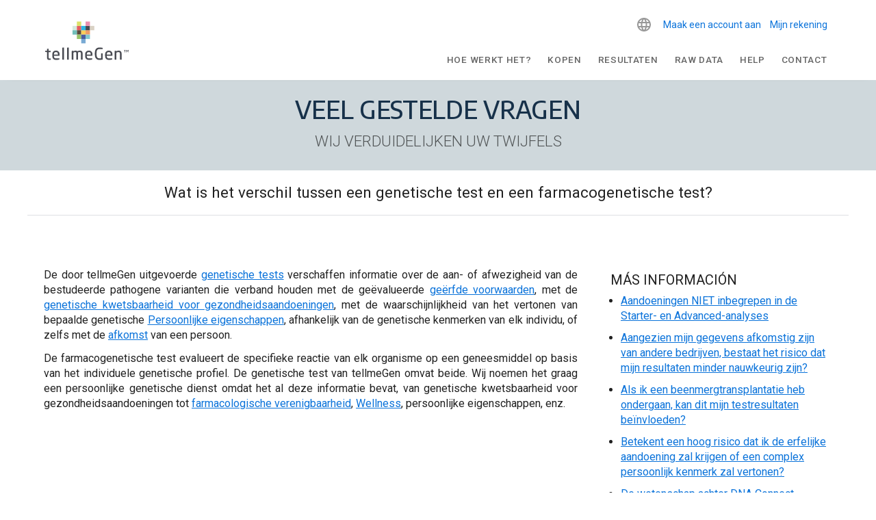

--- FILE ---
content_type: text/html; charset=UTF-8
request_url: https://help.tellmegen.com/faq/uw-resultaten/wat-is-het-verschil-tussen-een-genetische-test-en-een-farmacogenetische-test/?lang=nl
body_size: 22045
content:
<!doctype html>
<html lang="nl-NL" class="no-js">
	<head>
		
		<meta charset="UTF-8">
		<meta name="p:domain_verify" content="f16b0074b441cdfcf1007986b2c5b438"/>
		<title>Verschillen tussen genetische en farmacogenetische tests</title>

		<link rel="profile" href="https://gmpg.org/xfn/11" />
		<link rel="pingback" href="https://help.tellmegen.com/xmlrpc.php" />
		<link rel="shortcut icon" href="/favicon.ico" type="image/x-icon">
		<link rel="icon" href="/favicon.ico" type="image/x-icon">

		<link href="//www.google-analytics.com" rel="dns-prefetch">
		<link href="https://help.tellmegen.com/wp-content/themes/tellmegen-2019/img/favicon.ico" rel="shortcut icon">
		
		<link rel="stylesheet" href="https://fonts.googleapis.com/css?family=Arimo:400%7CMontserrat:400%7CRaleway:400,300,700%7CRoboto:+400,+500" media="all">

		<link href="//cdn.rawgit.com/noelboss/featherlight/1.7.13/release/featherlight.min.css" type="text/css" rel="stylesheet" />

		<script src="https://ajax.googleapis.com/ajax/libs/webfont/1.6.26/webfont.js" type="72c669d29ce78a94f7ec098f-text/javascript"></script>
		<script type="72c669d29ce78a94f7ec098f-text/javascript">
			WebFont.load({
				google: {
					families: ['Arimo:400', 'Montserrat:400', 'Raleway:400,300,700', 'Roboto: 300,400,500,600,700,900']
				}
			});
		</script>
		<noscript>
			<link href='https://fonts.googleapis.com/css?family=Arimo:400' rel='stylesheet' type='text/css'>
			<link href='https://fonts.googleapis.com/css?family=Montserrat:400' rel='stylesheet' type='text/css'>
			<link href='https://fonts.googleapis.com/css?family=Raleway:400,300,700' rel='stylesheet' type='text/css'>
		</noscript>

		<meta http-equiv="X-UA-Compatible" content="IE=edge,chrome=1">
		<meta name="viewport" content="width=device-width, initial-scale=1.0">
		
		<!-- Google Tag Manager -->
		<script type="72c669d29ce78a94f7ec098f-text/javascript">(function(w,d,s,l,i){w[l]=w[l]||[];w[l].push({'gtm.start':
		new Date().getTime(),event:'gtm.js'});var f=d.getElementsByTagName(s)[0],
		j=d.createElement(s),dl=l!='dataLayer'?'&l='+l:'';j.async=true;j.src=
		'https://www.googletagmanager.com/gtm.js?id='+i+dl;f.parentNode.insertBefore(j,f);
		})(window,document,'script','dataLayer','GTM-W5HZHGS');</script>
<!-- End Google Tag Manager -->
		
		<!-- Facebook Pixel Code -->
		<script type="72c669d29ce78a94f7ec098f-text/javascript">
		!function(f,b,e,v,n,t,s){
			if(f.fbq)return;n=f.fbq=function(){n.callMethod?
				n.callMethod.apply(n,arguments):n.queue.push(arguments)};
				if(!f._fbq)f._fbq=n;n.push=n;n.loaded=!0;n.version='2.0';
				n.queue=[];t=b.createElement(e);t.async=!0;
				t.src=v;s=b.getElementsByTagName(e)[0];
				s.parentNode.insertBefore(t,s)}(window,document,'script',
				'https://connect.facebook.net/en_US/fbevents.js');
		fbq('init', '3507031502705686'); 
		fbq('track', 'PageView');
		</script>
		<noscript>
		<img height="1" width="1" 
		src="https://www.facebook.com/tr?id=3507031502705686&ev=PageView
		&noscript=1"/>
		</noscript>
		<!-- End Facebook Pixel Code -->
		
		<!-- jQuery -->
		<script src="https://code.jquery.com/jquery-3.4.1.min.js" integrity="sha256-CSXorXvZcTkaix6Yvo6HppcZGetbYMGWSFlBw8HfCJo=" crossorigin="anonymous" type="72c669d29ce78a94f7ec098f-text/javascript"></script>
		<!-- /jQuery -->
		
		<script src="//cdn.rawgit.com/noelboss/featherlight/1.7.13/release/featherlight.min.js" type="72c669d29ce78a94f7ec098f-text/javascript" charset="utf-8"></script>

		<!-- Slick -->
		<link rel="stylesheet" type="text/css" href="//cdn.jsdelivr.net/npm/slick-carousel@1.8.1/slick/slick.css"/>
		<script type="72c669d29ce78a94f7ec098f-text/javascript" src="//cdn.jsdelivr.net/npm/slick-carousel@1.8.1/slick/slick.min.js"></script>
		<!-- /Slick -->

		<meta name='robots' content='index, follow, max-image-preview:large, max-snippet:-1, max-video-preview:-1' />

	<!-- This site is optimized with the Yoast SEO plugin v24.5 - https://yoast.com/wordpress/plugins/seo/ -->
	<meta name="description" content="De farmacogenetische test evalueert de specifieke reactie van elk organisme op een geneesmiddel, op basis van het genetische profiel." />
	<meta property="og:locale" content="nl_NL" />
	<meta property="og:type" content="article" />
	<meta property="og:title" content="Verschillen tussen genetische en farmacogenetische tests" />
	<meta property="og:description" content="De farmacogenetische test evalueert de specifieke reactie van elk organisme op een geneesmiddel, op basis van het genetische profiel." />
	<meta property="og:url" content="https://help.tellmegen.com/faq/uw-resultaten/wat-is-het-verschil-tussen-een-genetische-test-en-een-farmacogenetische-test/?lang=nl" />
	<meta property="og:site_name" content="tellmeGen" />
	<meta property="article:publisher" content="https://www.facebook.com/tellmeGen" />
	<meta property="article:modified_time" content="2024-07-18T09:57:51+00:00" />
	<meta name="twitter:card" content="summary_large_image" />
	<meta name="twitter:site" content="@tellmeGen" />
	<meta name="twitter:label1" content="Geschatte leestijd" />
	<meta name="twitter:data1" content="1 minuut" />
	<script type="application/ld+json" class="yoast-schema-graph">{"@context":"https://schema.org","@graph":[{"@type":"WebPage","@id":"https://help.tellmegen.com/faq/uw-resultaten/wat-is-het-verschil-tussen-een-genetische-test-en-een-farmacogenetische-test/?lang=nl","url":"https://help.tellmegen.com/faq/uw-resultaten/wat-is-het-verschil-tussen-een-genetische-test-en-een-farmacogenetische-test/?lang=nl","name":"Verschillen tussen genetische en farmacogenetische tests","isPartOf":{"@id":"https://help.tellmegen.com/?lang=nl#website"},"datePublished":"2022-06-06T07:43:35+00:00","dateModified":"2024-07-18T09:57:51+00:00","description":"De farmacogenetische test evalueert de specifieke reactie van elk organisme op een geneesmiddel, op basis van het genetische profiel.","breadcrumb":{"@id":"https://help.tellmegen.com/faq/uw-resultaten/wat-is-het-verschil-tussen-een-genetische-test-en-een-farmacogenetische-test/?lang=nl#breadcrumb"},"inLanguage":"nl-NL","potentialAction":[{"@type":"ReadAction","target":["https://help.tellmegen.com/faq/uw-resultaten/wat-is-het-verschil-tussen-een-genetische-test-en-een-farmacogenetische-test/?lang=nl"]}]},{"@type":"BreadcrumbList","@id":"https://help.tellmegen.com/faq/uw-resultaten/wat-is-het-verschil-tussen-een-genetische-test-en-een-farmacogenetische-test/?lang=nl#breadcrumb","itemListElement":[{"@type":"ListItem","position":1,"name":"Portada","item":"https://help.tellmegen.com/?lang=nl"},{"@type":"ListItem","position":2,"name":"Veelgestelde vragen","item":"https://help.tellmegen.com/faq/?lang=nl"},{"@type":"ListItem","position":3,"name":"Uw resultaten","item":"https://help.tellmegen.com/faq/uw-resultaten/?lang=nl"},{"@type":"ListItem","position":4,"name":"Wat is het verschil tussen een genetische test en een farmacogenetische test?"}]},{"@type":"WebSite","@id":"https://help.tellmegen.com/?lang=nl#website","url":"https://help.tellmegen.com/?lang=nl","name":"tellmeGen","description":"Test ADN | Salud, Orígenes, Rasgos, Nutrición | Test Genético","publisher":{"@id":"https://help.tellmegen.com/?lang=nl#organization"},"potentialAction":[{"@type":"SearchAction","target":{"@type":"EntryPoint","urlTemplate":"https://help.tellmegen.com/?lang=nl?s={search_term_string}"},"query-input":{"@type":"PropertyValueSpecification","valueRequired":true,"valueName":"search_term_string"}}],"inLanguage":"nl-NL"},{"@type":"Organization","@id":"https://help.tellmegen.com/?lang=nl#organization","name":"tellmeGen","url":"https://help.tellmegen.com/?lang=nl","logo":{"@type":"ImageObject","inLanguage":"nl-NL","@id":"https://help.tellmegen.com/?lang=nl#/schema/logo/image/","url":"https://help.tellmegen.com/wp-content/uploads/2023/08/tellmegen-logo-1590500281.png","contentUrl":"https://help.tellmegen.com/wp-content/uploads/2023/08/tellmegen-logo-1590500281.png","width":852,"height":360,"caption":"tellmeGen"},"image":{"@id":"https://help.tellmegen.com/?lang=nl#/schema/logo/image/"},"sameAs":["https://www.facebook.com/tellmeGen","https://x.com/tellmeGen"]}]}</script>
	<!-- / Yoast SEO plugin. -->


<script type="72c669d29ce78a94f7ec098f-text/javascript">
/* <![CDATA[ */
window._wpemojiSettings = {"baseUrl":"https:\/\/s.w.org\/images\/core\/emoji\/15.0.3\/72x72\/","ext":".png","svgUrl":"https:\/\/s.w.org\/images\/core\/emoji\/15.0.3\/svg\/","svgExt":".svg","source":{"concatemoji":"https:\/\/help.tellmegen.com\/wp-includes\/js\/wp-emoji-release.min.js"}};
/*! This file is auto-generated */
!function(i,n){var o,s,e;function c(e){try{var t={supportTests:e,timestamp:(new Date).valueOf()};sessionStorage.setItem(o,JSON.stringify(t))}catch(e){}}function p(e,t,n){e.clearRect(0,0,e.canvas.width,e.canvas.height),e.fillText(t,0,0);var t=new Uint32Array(e.getImageData(0,0,e.canvas.width,e.canvas.height).data),r=(e.clearRect(0,0,e.canvas.width,e.canvas.height),e.fillText(n,0,0),new Uint32Array(e.getImageData(0,0,e.canvas.width,e.canvas.height).data));return t.every(function(e,t){return e===r[t]})}function u(e,t,n){switch(t){case"flag":return n(e,"\ud83c\udff3\ufe0f\u200d\u26a7\ufe0f","\ud83c\udff3\ufe0f\u200b\u26a7\ufe0f")?!1:!n(e,"\ud83c\uddfa\ud83c\uddf3","\ud83c\uddfa\u200b\ud83c\uddf3")&&!n(e,"\ud83c\udff4\udb40\udc67\udb40\udc62\udb40\udc65\udb40\udc6e\udb40\udc67\udb40\udc7f","\ud83c\udff4\u200b\udb40\udc67\u200b\udb40\udc62\u200b\udb40\udc65\u200b\udb40\udc6e\u200b\udb40\udc67\u200b\udb40\udc7f");case"emoji":return!n(e,"\ud83d\udc26\u200d\u2b1b","\ud83d\udc26\u200b\u2b1b")}return!1}function f(e,t,n){var r="undefined"!=typeof WorkerGlobalScope&&self instanceof WorkerGlobalScope?new OffscreenCanvas(300,150):i.createElement("canvas"),a=r.getContext("2d",{willReadFrequently:!0}),o=(a.textBaseline="top",a.font="600 32px Arial",{});return e.forEach(function(e){o[e]=t(a,e,n)}),o}function t(e){var t=i.createElement("script");t.src=e,t.defer=!0,i.head.appendChild(t)}"undefined"!=typeof Promise&&(o="wpEmojiSettingsSupports",s=["flag","emoji"],n.supports={everything:!0,everythingExceptFlag:!0},e=new Promise(function(e){i.addEventListener("DOMContentLoaded",e,{once:!0})}),new Promise(function(t){var n=function(){try{var e=JSON.parse(sessionStorage.getItem(o));if("object"==typeof e&&"number"==typeof e.timestamp&&(new Date).valueOf()<e.timestamp+604800&&"object"==typeof e.supportTests)return e.supportTests}catch(e){}return null}();if(!n){if("undefined"!=typeof Worker&&"undefined"!=typeof OffscreenCanvas&&"undefined"!=typeof URL&&URL.createObjectURL&&"undefined"!=typeof Blob)try{var e="postMessage("+f.toString()+"("+[JSON.stringify(s),u.toString(),p.toString()].join(",")+"));",r=new Blob([e],{type:"text/javascript"}),a=new Worker(URL.createObjectURL(r),{name:"wpTestEmojiSupports"});return void(a.onmessage=function(e){c(n=e.data),a.terminate(),t(n)})}catch(e){}c(n=f(s,u,p))}t(n)}).then(function(e){for(var t in e)n.supports[t]=e[t],n.supports.everything=n.supports.everything&&n.supports[t],"flag"!==t&&(n.supports.everythingExceptFlag=n.supports.everythingExceptFlag&&n.supports[t]);n.supports.everythingExceptFlag=n.supports.everythingExceptFlag&&!n.supports.flag,n.DOMReady=!1,n.readyCallback=function(){n.DOMReady=!0}}).then(function(){return e}).then(function(){var e;n.supports.everything||(n.readyCallback(),(e=n.source||{}).concatemoji?t(e.concatemoji):e.wpemoji&&e.twemoji&&(t(e.twemoji),t(e.wpemoji)))}))}((window,document),window._wpemojiSettings);
/* ]]> */
</script>
<style id='wp-emoji-styles-inline-css' type='text/css'>

	img.wp-smiley, img.emoji {
		display: inline !important;
		border: none !important;
		box-shadow: none !important;
		height: 1em !important;
		width: 1em !important;
		margin: 0 0.07em !important;
		vertical-align: -0.1em !important;
		background: none !important;
		padding: 0 !important;
	}
</style>
<link rel='stylesheet' id='wp-block-library-css' href='https://help.tellmegen.com/wp-includes/css/dist/block-library/style.min.css' media='all' />
<style id='classic-theme-styles-inline-css' type='text/css'>
/*! This file is auto-generated */
.wp-block-button__link{color:#fff;background-color:#32373c;border-radius:9999px;box-shadow:none;text-decoration:none;padding:calc(.667em + 2px) calc(1.333em + 2px);font-size:1.125em}.wp-block-file__button{background:#32373c;color:#fff;text-decoration:none}
</style>
<style id='global-styles-inline-css' type='text/css'>
body{--wp--preset--color--black: #000000;--wp--preset--color--cyan-bluish-gray: #abb8c3;--wp--preset--color--white: #ffffff;--wp--preset--color--pale-pink: #f78da7;--wp--preset--color--vivid-red: #cf2e2e;--wp--preset--color--luminous-vivid-orange: #ff6900;--wp--preset--color--luminous-vivid-amber: #fcb900;--wp--preset--color--light-green-cyan: #7bdcb5;--wp--preset--color--vivid-green-cyan: #00d084;--wp--preset--color--pale-cyan-blue: #8ed1fc;--wp--preset--color--vivid-cyan-blue: #0693e3;--wp--preset--color--vivid-purple: #9b51e0;--wp--preset--gradient--vivid-cyan-blue-to-vivid-purple: linear-gradient(135deg,rgba(6,147,227,1) 0%,rgb(155,81,224) 100%);--wp--preset--gradient--light-green-cyan-to-vivid-green-cyan: linear-gradient(135deg,rgb(122,220,180) 0%,rgb(0,208,130) 100%);--wp--preset--gradient--luminous-vivid-amber-to-luminous-vivid-orange: linear-gradient(135deg,rgba(252,185,0,1) 0%,rgba(255,105,0,1) 100%);--wp--preset--gradient--luminous-vivid-orange-to-vivid-red: linear-gradient(135deg,rgba(255,105,0,1) 0%,rgb(207,46,46) 100%);--wp--preset--gradient--very-light-gray-to-cyan-bluish-gray: linear-gradient(135deg,rgb(238,238,238) 0%,rgb(169,184,195) 100%);--wp--preset--gradient--cool-to-warm-spectrum: linear-gradient(135deg,rgb(74,234,220) 0%,rgb(151,120,209) 20%,rgb(207,42,186) 40%,rgb(238,44,130) 60%,rgb(251,105,98) 80%,rgb(254,248,76) 100%);--wp--preset--gradient--blush-light-purple: linear-gradient(135deg,rgb(255,206,236) 0%,rgb(152,150,240) 100%);--wp--preset--gradient--blush-bordeaux: linear-gradient(135deg,rgb(254,205,165) 0%,rgb(254,45,45) 50%,rgb(107,0,62) 100%);--wp--preset--gradient--luminous-dusk: linear-gradient(135deg,rgb(255,203,112) 0%,rgb(199,81,192) 50%,rgb(65,88,208) 100%);--wp--preset--gradient--pale-ocean: linear-gradient(135deg,rgb(255,245,203) 0%,rgb(182,227,212) 50%,rgb(51,167,181) 100%);--wp--preset--gradient--electric-grass: linear-gradient(135deg,rgb(202,248,128) 0%,rgb(113,206,126) 100%);--wp--preset--gradient--midnight: linear-gradient(135deg,rgb(2,3,129) 0%,rgb(40,116,252) 100%);--wp--preset--font-size--small: 13px;--wp--preset--font-size--medium: 20px;--wp--preset--font-size--large: 36px;--wp--preset--font-size--x-large: 42px;--wp--preset--spacing--20: 0.44rem;--wp--preset--spacing--30: 0.67rem;--wp--preset--spacing--40: 1rem;--wp--preset--spacing--50: 1.5rem;--wp--preset--spacing--60: 2.25rem;--wp--preset--spacing--70: 3.38rem;--wp--preset--spacing--80: 5.06rem;--wp--preset--shadow--natural: 6px 6px 9px rgba(0, 0, 0, 0.2);--wp--preset--shadow--deep: 12px 12px 50px rgba(0, 0, 0, 0.4);--wp--preset--shadow--sharp: 6px 6px 0px rgba(0, 0, 0, 0.2);--wp--preset--shadow--outlined: 6px 6px 0px -3px rgba(255, 255, 255, 1), 6px 6px rgba(0, 0, 0, 1);--wp--preset--shadow--crisp: 6px 6px 0px rgba(0, 0, 0, 1);}:where(.is-layout-flex){gap: 0.5em;}:where(.is-layout-grid){gap: 0.5em;}body .is-layout-flex{display: flex;}body .is-layout-flex{flex-wrap: wrap;align-items: center;}body .is-layout-flex > *{margin: 0;}body .is-layout-grid{display: grid;}body .is-layout-grid > *{margin: 0;}:where(.wp-block-columns.is-layout-flex){gap: 2em;}:where(.wp-block-columns.is-layout-grid){gap: 2em;}:where(.wp-block-post-template.is-layout-flex){gap: 1.25em;}:where(.wp-block-post-template.is-layout-grid){gap: 1.25em;}.has-black-color{color: var(--wp--preset--color--black) !important;}.has-cyan-bluish-gray-color{color: var(--wp--preset--color--cyan-bluish-gray) !important;}.has-white-color{color: var(--wp--preset--color--white) !important;}.has-pale-pink-color{color: var(--wp--preset--color--pale-pink) !important;}.has-vivid-red-color{color: var(--wp--preset--color--vivid-red) !important;}.has-luminous-vivid-orange-color{color: var(--wp--preset--color--luminous-vivid-orange) !important;}.has-luminous-vivid-amber-color{color: var(--wp--preset--color--luminous-vivid-amber) !important;}.has-light-green-cyan-color{color: var(--wp--preset--color--light-green-cyan) !important;}.has-vivid-green-cyan-color{color: var(--wp--preset--color--vivid-green-cyan) !important;}.has-pale-cyan-blue-color{color: var(--wp--preset--color--pale-cyan-blue) !important;}.has-vivid-cyan-blue-color{color: var(--wp--preset--color--vivid-cyan-blue) !important;}.has-vivid-purple-color{color: var(--wp--preset--color--vivid-purple) !important;}.has-black-background-color{background-color: var(--wp--preset--color--black) !important;}.has-cyan-bluish-gray-background-color{background-color: var(--wp--preset--color--cyan-bluish-gray) !important;}.has-white-background-color{background-color: var(--wp--preset--color--white) !important;}.has-pale-pink-background-color{background-color: var(--wp--preset--color--pale-pink) !important;}.has-vivid-red-background-color{background-color: var(--wp--preset--color--vivid-red) !important;}.has-luminous-vivid-orange-background-color{background-color: var(--wp--preset--color--luminous-vivid-orange) !important;}.has-luminous-vivid-amber-background-color{background-color: var(--wp--preset--color--luminous-vivid-amber) !important;}.has-light-green-cyan-background-color{background-color: var(--wp--preset--color--light-green-cyan) !important;}.has-vivid-green-cyan-background-color{background-color: var(--wp--preset--color--vivid-green-cyan) !important;}.has-pale-cyan-blue-background-color{background-color: var(--wp--preset--color--pale-cyan-blue) !important;}.has-vivid-cyan-blue-background-color{background-color: var(--wp--preset--color--vivid-cyan-blue) !important;}.has-vivid-purple-background-color{background-color: var(--wp--preset--color--vivid-purple) !important;}.has-black-border-color{border-color: var(--wp--preset--color--black) !important;}.has-cyan-bluish-gray-border-color{border-color: var(--wp--preset--color--cyan-bluish-gray) !important;}.has-white-border-color{border-color: var(--wp--preset--color--white) !important;}.has-pale-pink-border-color{border-color: var(--wp--preset--color--pale-pink) !important;}.has-vivid-red-border-color{border-color: var(--wp--preset--color--vivid-red) !important;}.has-luminous-vivid-orange-border-color{border-color: var(--wp--preset--color--luminous-vivid-orange) !important;}.has-luminous-vivid-amber-border-color{border-color: var(--wp--preset--color--luminous-vivid-amber) !important;}.has-light-green-cyan-border-color{border-color: var(--wp--preset--color--light-green-cyan) !important;}.has-vivid-green-cyan-border-color{border-color: var(--wp--preset--color--vivid-green-cyan) !important;}.has-pale-cyan-blue-border-color{border-color: var(--wp--preset--color--pale-cyan-blue) !important;}.has-vivid-cyan-blue-border-color{border-color: var(--wp--preset--color--vivid-cyan-blue) !important;}.has-vivid-purple-border-color{border-color: var(--wp--preset--color--vivid-purple) !important;}.has-vivid-cyan-blue-to-vivid-purple-gradient-background{background: var(--wp--preset--gradient--vivid-cyan-blue-to-vivid-purple) !important;}.has-light-green-cyan-to-vivid-green-cyan-gradient-background{background: var(--wp--preset--gradient--light-green-cyan-to-vivid-green-cyan) !important;}.has-luminous-vivid-amber-to-luminous-vivid-orange-gradient-background{background: var(--wp--preset--gradient--luminous-vivid-amber-to-luminous-vivid-orange) !important;}.has-luminous-vivid-orange-to-vivid-red-gradient-background{background: var(--wp--preset--gradient--luminous-vivid-orange-to-vivid-red) !important;}.has-very-light-gray-to-cyan-bluish-gray-gradient-background{background: var(--wp--preset--gradient--very-light-gray-to-cyan-bluish-gray) !important;}.has-cool-to-warm-spectrum-gradient-background{background: var(--wp--preset--gradient--cool-to-warm-spectrum) !important;}.has-blush-light-purple-gradient-background{background: var(--wp--preset--gradient--blush-light-purple) !important;}.has-blush-bordeaux-gradient-background{background: var(--wp--preset--gradient--blush-bordeaux) !important;}.has-luminous-dusk-gradient-background{background: var(--wp--preset--gradient--luminous-dusk) !important;}.has-pale-ocean-gradient-background{background: var(--wp--preset--gradient--pale-ocean) !important;}.has-electric-grass-gradient-background{background: var(--wp--preset--gradient--electric-grass) !important;}.has-midnight-gradient-background{background: var(--wp--preset--gradient--midnight) !important;}.has-small-font-size{font-size: var(--wp--preset--font-size--small) !important;}.has-medium-font-size{font-size: var(--wp--preset--font-size--medium) !important;}.has-large-font-size{font-size: var(--wp--preset--font-size--large) !important;}.has-x-large-font-size{font-size: var(--wp--preset--font-size--x-large) !important;}
.wp-block-navigation a:where(:not(.wp-element-button)){color: inherit;}
:where(.wp-block-post-template.is-layout-flex){gap: 1.25em;}:where(.wp-block-post-template.is-layout-grid){gap: 1.25em;}
:where(.wp-block-columns.is-layout-flex){gap: 2em;}:where(.wp-block-columns.is-layout-grid){gap: 2em;}
.wp-block-pullquote{font-size: 1.5em;line-height: 1.6;}
</style>
<link rel='stylesheet' id='wpml-legacy-dropdown-0-css' href='https://help.tellmegen.com/wp-content/plugins/sitepress-multilingual-cms/templates/language-switchers/legacy-dropdown/style.min.css' media='all' />
<link rel='stylesheet' id='tellmegen-2019-css' href='https://help.tellmegen.com/wp-content/themes/tellmegen-2019/style.css' media='all' />
<link rel='stylesheet' id='wp_mailjet_form_builder_widget-widget-front-styles-css' href='https://help.tellmegen.com/wp-content/plugins/mailjet-for-wordpress/src/widgetformbuilder/css/front-widget.css' media='all' />
<script type="72c669d29ce78a94f7ec098f-text/javascript" src="https://help.tellmegen.com/wp-content/themes/tellmegen-2019/js/lib/conditionizr-4.3.0.min.js" id="conditionizr-js"></script>
<script type="72c669d29ce78a94f7ec098f-text/javascript" src="https://help.tellmegen.com/wp-content/themes/tellmegen-2019/js/lib/modernizr-2.7.1.min.js" id="modernizr-js"></script>
<script type="72c669d29ce78a94f7ec098f-text/javascript" src="https://help.tellmegen.com/wp-includes/js/jquery/jquery.min.js" id="jquery-core-js"></script>
<script type="72c669d29ce78a94f7ec098f-text/javascript" src="https://help.tellmegen.com/wp-includes/js/jquery/jquery-migrate.min.js" id="jquery-migrate-js"></script>
<script type="72c669d29ce78a94f7ec098f-text/javascript" src="https://help.tellmegen.com/wp-content/themes/tellmegen-2019/js/scripts.js" id="html5blankscripts-js"></script>
<script type="72c669d29ce78a94f7ec098f-text/javascript" id="wpml-cookie-js-extra">
/* <![CDATA[ */
var wpml_cookies = {"wp-wpml_current_language":{"value":"nl","expires":1,"path":"\/"}};
var wpml_cookies = {"wp-wpml_current_language":{"value":"nl","expires":1,"path":"\/"}};
/* ]]> */
</script>
<script type="72c669d29ce78a94f7ec098f-text/javascript" src="https://help.tellmegen.com/wp-content/plugins/sitepress-multilingual-cms/res/js/cookies/language-cookie.js" id="wpml-cookie-js" defer="defer" data-wp-strategy="defer"></script>
<script type="72c669d29ce78a94f7ec098f-text/javascript" src="https://help.tellmegen.com/wp-content/plugins/sitepress-multilingual-cms/templates/language-switchers/legacy-dropdown/script.min.js" id="wpml-legacy-dropdown-0-js"></script>
<link rel="https://api.w.org/" href="https://help.tellmegen.com/wp-json/" /><link rel="alternate" type="application/json" href="https://help.tellmegen.com/wp-json/wp/v2/pages/33129" /><link rel="alternate" type="application/json+oembed" href="https://help.tellmegen.com/wp-json/oembed/1.0/embed?url=https%3A%2F%2Fhelp.tellmegen.com%2Ffaq%2Fuw-resultaten%2Fwat-is-het-verschil-tussen-een-genetische-test-en-een-farmacogenetische-test%2F%3Flang%3Dnl" />
<link rel="alternate" type="text/xml+oembed" href="https://help.tellmegen.com/wp-json/oembed/1.0/embed?url=https%3A%2F%2Fhelp.tellmegen.com%2Ffaq%2Fuw-resultaten%2Fwat-is-het-verschil-tussen-een-genetische-test-en-een-farmacogenetische-test%2F%3Flang%3Dnl&#038;format=xml" />
<meta name="generator" content="WPML ver:4.8.6 stt:37,1,18,4,3,27,28,38,40,42,45,2,50;" />
		<style type="text/css" id="wp-custom-css">
			.cli_settings_button {
    cursor: pointer;
	  margin: 0px 15px;
	 	font-weight:bold
}
.cli-plugin-button, .cli-plugin-button:visited, .medium.cli-plugin-button, .medium.cli-plugin-button:visited {
    font-size: 14px;
    font-weight: bold;
    line-height: 1;
		border-radius: 20px;
	  padding: 10px 38px;
    margin: 0px 15px;
}
#cookie-law-info-bar {
	    /* border: 0; */
    font-size: 12pt;
    margin: 0 auto;
    padding: 13px 10px;
    position: absolute;
    text-align: center;
    box-sizing: border-box;
    width: 100%;
    z-index: 9999;
    box-shadow: rgb(0 0 0 / 50%) 0px 5px 50px;
    display: none;
    left: 0px;
    font-weight: 300;
		padding: 25px 0px;
}

.fondo-fullwidth-dna-connect {
	    background-image: url(http://help.tellmegen.com/wp-content/themes/tellmegen-2019/img/fondo-home-azul-tellmegen-dna-connect.jpg);
    background-attachment:fixed;
    background-position:center;
		background-size:cover;
}

.fondo-fullwidth-dna-connect h2 {
	margin-top:100px;
	margin-bottom:20px;
	font-size: 50px !important;
	line-height:50px;
	text-align:center;
	float:left;
}

.fondo-fullwidth-dna-connect h3 {
	width:100%;
	margin-top:25px;
	margin-bottom:10px;
	font-size: 27px !important;
	line-height: 30px;
	text-align:center;
	float:left;
}

.fondo-fullwidth-dna-connect h2, .fondo-fullwidth-dna-connect h3, .fondo-fullwidth-dna-connect p {
	color:#ffffff;
}

.fondo-fullwidth-dna-connect h2 b {
	margin-top:12px;
	color:#002e3d;
	background-color:#ffffff;
	display:inline-block;
	line-height:20px;
}

.bloque-dna-connect {
	background-color:transparent !important;
}

.bloque-dna-connect img {
    margin-bottom: 90px;
}

.comingsoon {
    margin:0 5px;
    padding: 2px 6px;
    vertical-align: top;
    font-size: 14px;
    color: #ffffff;
    background-color: #494b52;
}

@media screen and (max-width:900px) {

.fondo-fullwidth-dna-connect h2 {
	margin-top:0;
}
	
.fondo-fullwidth-dna-connect h2 b {
	margin-top:20px;
}
	
.bloque-dna-connect img {
    margin-bottom:0;
}
	
}		</style>
		
	<meta name="google-site-verification" content="SjRbtVkOoFKhF62LsSI6Rulx_twwHV3YoOyzy-lDFpc" />
	<meta name="facebook-domain-verification" content="fw4vzzdqb5qx3bs7vv3r8vuhjycgc6" />
		
		
		
	</head>
	<body class="page-template page-template-page-templates page-template-template-faq page-template-page-templatestemplate-faq-php page page-id-33129 page-child parent-pageid-33707 wat-is-het-verschil-tussen-een-genetische-test-en-een-farmacogenetische-test">
		<!-- Google Tag Manager (noscript) -->
			<noscript><iframe src="https://www.googletagmanager.com/ns.html?id=GTM-W5HZHGS"
			height="0" width="0" style="display:none;visibility:hidden"></iframe></noscript>
		<!-- End Google Tag Manager (noscript) -->
		<header>
			<div class="contenedor-header">	

								
				<a href="https://www.tellmegen.com/nl"><img alt="tellmegen logo" class="logo-tellmegen-header" src="https://help.tellmegen.com/wp-content/themes/tellmegen-2019/img/logo-vector.svg"></a>
				<div class="bloque-header">
					<div class="botones-header-acceso-cuenta">
												<a class="boton-header-acceso-profesional" href="https://genportal.tellmegen.eu/registryaccount/USER?lang=nl">Maak een account aan</a>
						<a class="boton-header-cuenta-registrar-kit" href="https://genportal.tellmegen.eu/init?lang=nl&id=1768579234">Mijn rekening</a>
					</div>
					<button class="boton-menu-movil accordion"><img alt="icono menu movil" src="https://help.tellmegen.com/wp-content/themes/tellmegen-2019/img/icono-menu-mobile.png"></button>
					<div class="panel panel-movil-1">
						<a href="https://www.tellmegen.com/nl/wat-houdt-een-dna-test-in" class=" menu-item menu-item-type-custom menu-item-object-custom">Hoe werkt het?</a>
<a href="https://shop.tellmegen.com/nl/" class=" menu-item menu-item-type-custom menu-item-object-custom">Kopen</a>
<a href="https://www.tellmegen.com/nl/resultaten" class=" menu-item menu-item-type-custom menu-item-object-custom">Resultaten</a>
<a href="https://www.tellmegen.com/nl/ruwe-genetische-gegevens-uploaden" class=" menu-item menu-item-type-custom menu-item-object-custom">Raw Data</a>
<a href="https://help.tellmegen.com/faq/?lang=nl" class=" menu-item menu-item-type-post_type menu-item-object-page current-page-ancestor">Help</a>
<a href="https://www.tellmegen.com/nl/contact" class=" menu-item menu-item-type-custom menu-item-object-custom">Contact</a>
<a href="https://genportal.tellmegen.eu/init?lang=nl&#038;_gl=1*u0flw5*_gcl_au*NDE2MTY0ODI2LjE3MjcxNTQ3MzI.*_ga*ODA0MDM0OTk1LjE2OTUzODM3OTI.*_ga_TPZ6DJVXMN*MTcyODk5Njk5Mi4yMDUuMS4xNzI4OTk5NDE2LjM2LjAuMA.." class=" menu-item menu-item-type-custom menu-item-object-custom">Mijn rekening</a>
<a href="https://genportal.tellmegen.eu/welcome?lang=nl&#038;_gl=1*u0flw5*_gcl_au*NDE2MTY0ODI2LjE3MjcxNTQ3MzI.*_ga*ODA0MDM0OTk1LjE2OTUzODM3OTI.*_ga_TPZ6DJVXMN*MTcyODk5Njk5Mi4yMDUuMS4xNzI4OTk5NDE2LjM2LjAuMA.." class=" menu-item menu-item-type-custom menu-item-object-custom">Kit registreren</a>
<a href="https://genportal.tellmegen.eu/registryaccount/USER?lang=nl&#038;_gl=1*u0flw5*_gcl_au*NDE2MTY0ODI2LjE3MjcxNTQ3MzI.*_ga*ODA0MDM0OTk1LjE2OTUzODM3OTI.*_ga_TPZ6DJVXMN*MTcyODk5Njk5Mi4yMDUuMS4xNzI4OTk5NDE2LjM2LjAuMA.." class=" menu-item menu-item-type-custom menu-item-object-custom">Maak een account aan</a>
					</div>
					<div class="bloque-idiomas">
													<div class = "ChangeLanguageWidget">
<div
	 class="wpml-ls-sidebars-sidebar-1 wpml-ls wpml-ls-legacy-dropdown js-wpml-ls-legacy-dropdown">
	<ul role="menu">

		<li role="none" tabindex="0" class="wpml-ls-slot-sidebar-1 wpml-ls-item wpml-ls-item-nl wpml-ls-current-language wpml-ls-item-legacy-dropdown">
			<a href="#" class="js-wpml-ls-item-toggle wpml-ls-item-toggle" role="menuitem" title="Overschakelen naar NL">
                                                    <img
            class="wpml-ls-flag"
            src="https://help.tellmegen.com/wp-content/plugins/sitepress-multilingual-cms/res/flags/nl.svg"
            alt=""
            width=18
            height=12
    /><span class="wpml-ls-native" role="menuitem">NL</span></a>

			<ul class="wpml-ls-sub-menu" role="menu">
				
					<li class="wpml-ls-slot-sidebar-1 wpml-ls-item wpml-ls-item-es wpml-ls-first-item" role="none">
						<a href="https://help.tellmegen.com/faq/tus-resultados/que-diferencia-hay-entre-un-test-genetico-y-un-test-farmacogenetico/" class="wpml-ls-link" role="menuitem" aria-label="Overschakelen naar ES" title="Overschakelen naar ES">
                                                                <img
            class="wpml-ls-flag"
            src="https://help.tellmegen.com/wp-content/plugins/sitepress-multilingual-cms/res/flags/es.svg"
            alt=""
            width=18
            height=12
    /><span class="wpml-ls-native" lang="es">ES</span></a>
					</li>

				
					<li class="wpml-ls-slot-sidebar-1 wpml-ls-item wpml-ls-item-en" role="none">
						<a href="https://help.tellmegen.com/faq/your-results/what-is-the-difference-between-the-pharmacogenetic-test-and-the-rest-of-tellmegens-genetic-studies/?lang=en" class="wpml-ls-link" role="menuitem" aria-label="Overschakelen naar EN" title="Overschakelen naar EN">
                                                                <img
            class="wpml-ls-flag"
            src="https://help.tellmegen.com/wp-content/uploads/flags/us.png"
            alt=""
            width=18
            height=12
    /><span class="wpml-ls-native" lang="en">EN</span></a>
					</li>

				
					<li class="wpml-ls-slot-sidebar-1 wpml-ls-item wpml-ls-item-it" role="none">
						<a href="https://help.tellmegen.com/domande-frequenti/i-tuoi-risultati/qual-e-la-differenza-tra-il-test-farmacogenetico-e-il-resto-degli-studi-genetici-di-tellmegen/?lang=it" class="wpml-ls-link" role="menuitem" aria-label="Overschakelen naar IT" title="Overschakelen naar IT">
                                                                <img
            class="wpml-ls-flag"
            src="https://help.tellmegen.com/wp-content/plugins/sitepress-multilingual-cms/res/flags/it.svg"
            alt=""
            width=18
            height=12
    /><span class="wpml-ls-native" lang="it">IT</span></a>
					</li>

				
					<li class="wpml-ls-slot-sidebar-1 wpml-ls-item wpml-ls-item-fr" role="none">
						<a href="https://help.tellmegen.com/faq/vos-resultats/quelle-est-la-difference-entre-le-test-pharmacogenetique-et-le-reste-des-etudes-genetiques-de-tellmegen/?lang=fr" class="wpml-ls-link" role="menuitem" aria-label="Overschakelen naar FR" title="Overschakelen naar FR">
                                                                <img
            class="wpml-ls-flag"
            src="https://help.tellmegen.com/wp-content/plugins/sitepress-multilingual-cms/res/flags/fr.svg"
            alt=""
            width=18
            height=12
    /><span class="wpml-ls-native" lang="fr">FR</span></a>
					</li>

				
					<li class="wpml-ls-slot-sidebar-1 wpml-ls-item wpml-ls-item-de" role="none">
						<a href="https://help.tellmegen.com/faq/deine-ergebnisse/was-ist-der-unterschied-zwischen-dem-pharmakogenetischen-test-und-den-uebrigen-genetischen-studien-von-tellmegen/?lang=de" class="wpml-ls-link" role="menuitem" aria-label="Overschakelen naar DE" title="Overschakelen naar DE">
                                                                <img
            class="wpml-ls-flag"
            src="https://help.tellmegen.com/wp-content/plugins/sitepress-multilingual-cms/res/flags/de.svg"
            alt=""
            width=18
            height=12
    /><span class="wpml-ls-native" lang="de">DE</span></a>
					</li>

				
					<li class="wpml-ls-slot-sidebar-1 wpml-ls-item wpml-ls-item-pt-br" role="none">
						<a href="https://help.tellmegen.com/faq/seus-resultados/qual-e-a-diferenca-entre-o-teste-farmacogenetico-e-o-resto-dos-estudos-geneticos-do-tellmegen/?lang=pt-br" class="wpml-ls-link" role="menuitem" aria-label="Overschakelen naar PT" title="Overschakelen naar PT">
                                                                <img
            class="wpml-ls-flag"
            src="https://help.tellmegen.com/wp-content/uploads/flags/pt.png"
            alt=""
            width=18
            height=12
    /><span class="wpml-ls-native" lang="pt-br">PT</span></a>
					</li>

				
					<li class="wpml-ls-slot-sidebar-1 wpml-ls-item wpml-ls-item-pl" role="none">
						<a href="https://help.tellmegen.com/faq/twoje-wyniki/jaka-jest-roznica-miedzy-badaniem-genetycznym-a-badaniem-farmakogenetycznym/?lang=pl" class="wpml-ls-link" role="menuitem" aria-label="Overschakelen naar PL" title="Overschakelen naar PL">
                                                                <img
            class="wpml-ls-flag"
            src="https://help.tellmegen.com/wp-content/plugins/sitepress-multilingual-cms/res/flags/pl.svg"
            alt=""
            width=18
            height=12
    /><span class="wpml-ls-native" lang="pl">PL</span></a>
					</li>

				
					<li class="wpml-ls-slot-sidebar-1 wpml-ls-item wpml-ls-item-sv" role="none">
						<a href="https://help.tellmegen.com/faq/dina-resultat/vad-ar-skillnaden-mellan-genetiska-och-farmakogenetiska-tester/?lang=sv" class="wpml-ls-link" role="menuitem" aria-label="Overschakelen naar SV" title="Overschakelen naar SV">
                                                                <img
            class="wpml-ls-flag"
            src="https://help.tellmegen.com/wp-content/plugins/sitepress-multilingual-cms/res/flags/sv.svg"
            alt=""
            width=18
            height=12
    /><span class="wpml-ls-native" lang="sv">SV</span></a>
					</li>

				
					<li class="wpml-ls-slot-sidebar-1 wpml-ls-item wpml-ls-item-fi" role="none">
						<a href="https://help.tellmegen.com/faq/tuloksesi/millainen-ero-on-geenitestilla-ja-farmakogenetiikalla/?lang=fi" class="wpml-ls-link" role="menuitem" aria-label="Overschakelen naar FI" title="Overschakelen naar FI">
                                                                <img
            class="wpml-ls-flag"
            src="https://help.tellmegen.com/wp-content/plugins/sitepress-multilingual-cms/res/flags/fi.svg"
            alt=""
            width=18
            height=12
    /><span class="wpml-ls-native" lang="fi">FI</span></a>
					</li>

				
					<li class="wpml-ls-slot-sidebar-1 wpml-ls-item wpml-ls-item-ru" role="none">
						<a href="https://help.tellmegen.com/faq/%d1%82%d0%b2%d0%be%d0%b8-%d1%80%d0%b5%d0%b7%d1%83%d0%bb%d1%8c%d1%82%d0%b0%d1%82%d1%8b/%d0%b2-%d1%87%d0%b5%d0%bc-%d1%80%d0%b0%d0%b7%d0%bd%d0%b8%d1%86%d0%b0-%d0%bc%d0%b5%d0%b6%d0%b4%d1%83-%d0%b3%d0%b5%d0%bd%d0%b5%d1%82%d0%b8%d1%87%d0%b5%d1%81%d0%ba%d0%b8%d0%bc-%d1%82%d0%b5%d1%81%d1%82/?lang=ru" class="wpml-ls-link" role="menuitem" aria-label="Overschakelen naar RU" title="Overschakelen naar RU">
                                                                <img
            class="wpml-ls-flag"
            src="https://help.tellmegen.com/wp-content/plugins/sitepress-multilingual-cms/res/flags/ru.svg"
            alt=""
            width=18
            height=12
    /><span class="wpml-ls-native" lang="ru">RU</span></a>
					</li>

				
					<li class="wpml-ls-slot-sidebar-1 wpml-ls-item wpml-ls-item-ja" role="none">
						<a href="https://help.tellmegen.com/faq/%e3%81%82%e3%81%aa%e3%81%9f%e3%81%ae%e7%b5%90%e6%9e%9c/%e9%81%ba%e4%bc%9d%e5%ad%90%e6%a4%9c%e6%9f%bb%e3%81%a8%e3%83%95%e3%82%a1%e3%83%bc%e3%83%9e%e3%82%b3%e3%82%b2%e3%83%8e%e3%83%9f%e3%82%af%e3%82%b9%e6%a4%9c%e6%9f%bb%e3%81%ae%e9%81%95%e3%81%84%e3%81%af/?lang=ja" class="wpml-ls-link" role="menuitem" aria-label="Overschakelen naar JA" title="Overschakelen naar JA">
                                                                <img
            class="wpml-ls-flag"
            src="https://help.tellmegen.com/wp-content/plugins/sitepress-multilingual-cms/res/flags/ja.svg"
            alt=""
            width=18
            height=12
    /><span class="wpml-ls-native" lang="ja">JA</span></a>
					</li>

				
					<li class="wpml-ls-slot-sidebar-1 wpml-ls-item wpml-ls-item-no wpml-ls-last-item" role="none">
						<a href="https://help.tellmegen.com/faq/dine-resultater/forskjell-mellom-genetisk-test-og-farmakogenetisk-test/?lang=no" class="wpml-ls-link" role="menuitem" aria-label="Overschakelen naar NO" title="Overschakelen naar NO">
                                                                <img
            class="wpml-ls-flag"
            src="https://help.tellmegen.com/wp-content/plugins/sitepress-multilingual-cms/res/flags/no.svg"
            alt=""
            width=18
            height=12
    /><span class="wpml-ls-native" lang="no">NO</span></a>
					</li>

							</ul>

		</li>

	</ul>
</div>
</div>											</div>
					<nav class="nav-desktop"><ul id="menu-header-menu-neerlandes" class="menu"><li id="menu-item-33367"><a href="https://www.tellmegen.com/nl/wat-houdt-een-dna-test-in" class=" menu-item menu-item-type-custom menu-item-object-custom">Hoe werkt het?</a></li>
<li id="menu-item-33368"><a href="https://shop.tellmegen.com/nl/" class=" menu-item menu-item-type-custom menu-item-object-custom">Kopen</a></li>
<li id="menu-item-33369"><a href="https://www.tellmegen.com/nl/resultaten" class=" menu-item menu-item-type-custom menu-item-object-custom">Resultaten</a></li>
<li id="menu-item-33370"><a href="https://www.tellmegen.com/nl/ruwe-genetische-gegevens-uploaden" class=" menu-item menu-item-type-custom menu-item-object-custom">Raw Data</a></li>
<li id="menu-item-34967"><a rel="page" href="https://help.tellmegen.com/faq/?lang=nl" class=" menu-item menu-item-type-post_type menu-item-object-page current-page-ancestor">Help</a></li>
<li id="menu-item-33373"><a href="https://www.tellmegen.com/nl/contact" class=" menu-item menu-item-type-custom menu-item-object-custom">Contact</a></li>
</ul></nav>				</div>
			</div>
		</header>


		
<div class="contenedor-banner-titulo-general fondo-contenedor-banner-titulo-naranja">
    <p class="text-h1">VEEL GESTELDE VRAGEN</p>
	<p class="text-h4">WIJ VERDUIDELIJKEN UW TWIJFELS</p>
</div><main>
    <div class="bloque-contenido-centrado-tellmegen">
            <h1 class="text-h2">Wat is het verschil tussen een genetische test en een farmacogenetische test?</h1>
        <div class="separador-contenido-general"></div>
        <div class="columna-grande-contenido contenido-general">
            
<p></p>


<p>De door tellmeGen uitgevoerde <a href="https://www.tellmegen.com/nl">genetische tests</a> verschaffen informatie over de aan- of afwezigheid van de bestudeerde pathogene varianten die verband houden met de geëvalueerde <a href="https://www.tellmegen.com/nl/resultaten/erfelijke-ziekten">geërfde voorwaarden</a>, met de <a href="https://www.tellmegen.com/nl/resultaten/dna-test-gezondheid">genetische kwetsbaarheid voor gezondheidsaandoeningen</a>, met de waarschijnlijkheid van het vertonen van bepaalde genetische <a href="https://www.tellmegen.com/nl/resultaten/persoonlijke-eigenschappen">Persoonlijke eigenschappen</a>, afhankelijk van de genetische kenmerken van elk individu, of zelfs met de <a href="https://www.tellmegen.com/nl/resultaten/dna-test-afkomst">afkomst</a> van een persoon.</p>
<p>De farmacogenetische test evalueert de specifieke reactie van elk organisme op een geneesmiddel op basis van het individuele genetische profiel. De genetische test van tellmeGen omvat beide. Wij noemen het graag een persoonlijke genetische dienst omdat het al deze informatie bevat, van genetische kwetsbaarheid voor gezondheidsaandoeningen tot <a href="https://www.tellmegen.com/nl/resultaten/farmacologie">farmacologische verenigbaarheid</a>, <a href="https://www.tellmegen.com/nl/resultaten/wellness">Wellness</a>, persoonlijke eigenschappen, enz.</p>
<p><span style="font-size: revert; color: initial;"> </span></p>        </div>
        <aside class="columna-lateral-contenido contenido-general">
            <h3>MÁS INFORMACIÓN</h3>
            <ul>
                <li><a href="https://help.tellmegen.com/faq/uw-resultaten/aandoeningen-die-niet-in-de-tellmegen-analyse-zijn-opgenomen/?lang=nl">Aandoeningen NIET inbegrepen in de Starter- en Advanced-analyses</a></li><li><a href="https://help.tellmegen.com/faq/uw-resultaten/aangezien-mijn-gegevens-afkomstig-zijn-van-andere-bedrijven-bestaat-het-risico-dat-mijn-resultaten-minder-nauwkeurig-zijn/?lang=nl">Aangezien mijn gegevens afkomstig zijn van andere bedrijven, bestaat het risico dat mijn resultaten minder nauwkeurig zijn?</a></li><li><a href="https://help.tellmegen.com/faq/uw-resultaten/als-ik-een-beenmergtransplantatie-heb-ondergaan-kan-dit-mijn-testresultaten-beinvloeden/?lang=nl">Als ik een beenmergtransplantatie heb ondergaan, kan dit mijn testresultaten beïnvloeden?</a></li><li><a href="https://help.tellmegen.com/faq/uw-resultaten/betekent-een-hoog-risico-dat-ik-de-ziekte-zal-krijgen-of-een-complexe-persoonlijke-eigenschap-heb/?lang=nl">Betekent een hoog risico dat ik de erfelijke aandoening zal krijgen of een complex persoonlijk kenmerk zal vertonen?</a></li><li><a href="https://help.tellmegen.com/faq/uw-resultaten/de-wetenschap-achter-dna-connect/?lang=nl">De wetenschap achter DNA Connect</a></li><li><a href="https://help.tellmegen.com/faq/uw-resultaten/de-wetenschap-achter-tellmegen/?lang=nl">De wetenschap achter tellmeGen</a></li><li><a href="https://help.tellmegen.com/faq/uw-resultaten/waarom-zijn-sommige-ziekten-en-eigenschappen-uit-mijn-resultaten-verdwenen/?lang=nl">Een update heeft een aandoening of kenmerk uit mijn resultaten verwijderd, waarom?</a></li><li><a href="https://help.tellmegen.com/faq/uw-resultaten/waren-de-tot-nu-toe-door-tellmegen-berekende-resultaten-onjuist/?lang=nl">Een update heeft enkele van mijn resultaten veranderd, betekent dit dat ze eerder onjuist waren?</a></li><li><a href="https://help.tellmegen.com/faq/uw-resultaten/heb-ik-een-maternale-haplogroep/?lang=nl">Heb ik een maternale haplogroep?</a></li><li><a href="https://help.tellmegen.com/faq/uw-resultaten/heb-ik-een-vaderlijke-haplogroep/?lang=nl">Heb ik een vaderlijke haplogroep?</a></li><li><a href="https://help.tellmegen.com/faq/uw-resultaten/hoe-betrouwbaar-zijn-de-resultaten/?lang=nl">Hoe betrouwbaar zijn de resultaten?</a></li><li><a href="https://help.tellmegen.com/faq/uw-resultaten/hoe-ga-ik-akkoord-met-deelname-aan-dna-connect/?lang=nl">Hoe ga ik akkoord met deelname aan DNA Connect?</a></li><li><a href="https://help.tellmegen.com/faq/uw-resultaten/hoe-helpt-farmacogenetische-informatie-mij/?lang=nl">Hoe helpt farmacogenetische informatie mij?</a></li><li><a href="https://help.tellmegen.com/faq/uw-resultaten/hoe-interpreteer-ik-de-grafiek-in-mijn-complexe-ziekte-resultaten/?lang=nl">Hoe interpreteer ik de grafiek in mijn genetische kwetsbaarheid voor gezondheidsaandoeningen resultaten?</a></li><li><a href="https://help.tellmegen.com/faq/uw-resultaten/hoe-interpreteer-ik-de-kaart-met-mijn-resultaten/?lang=nl">Hoe interpreteer ik de kaart met mijn resultaten? </a></li><li><a href="https://help.tellmegen.com/faq/uw-resultaten/hoe-kan-ik-erachter-komen-of-ik-nieuwe-genetische-verwanten-heb/?lang=nl">Hoe kan ik erachter komen of ik nieuwe genetische verwanten heb?</a></li><li><a href="https://help.tellmegen.com/faq/uw-resultaten/hoe-kan-ik-mijn-ruwe-genotyperingsgegevens-downloaden-en-kunnen-ze-op-andere-websites-worden-gebruikt/?lang=nl">Hoe kan ik mijn ruwe genotyperingsgegevens downloaden en kunnen ze op andere websites worden gebruikt?</a></li><li><a href="https://help.tellmegen.com/faq/uw-resultaten/hoe-krijg-ik-toegang-tot-de-binnenkant-van-het-document-met-ruwe-gegevens/?lang=nl">Hoe krijg ik toegang tot de binnenkant van het document met ruwe gegevens?  </a></li><li><a href="https://help.tellmegen.com/faq/uw-resultaten/hoe-nauwkeurig-is-de-voorouderanalyse/?lang=nl">Hoe nauwkeurig is de voorouderanalyse? </a></li><li><a href="https://help.tellmegen.com/faq/uw-resultaten/hoe-weet-ik-of-een-genetisch-familielid-contact-met-mij-heeft-opgenomen-of-een-bericht-heeft-beantwoord/?lang=nl">Hoe weet ik of een genetisch familielid contact met mij heeft opgenomen of een bericht heeft beantwoord?</a></li><li><a href="https://help.tellmegen.com/faq/uw-resultaten/hoe-werd-de-database-gebruikt-om-de-afkomst-van-elke-gebruiker-te-schatten/?lang=nl">Hoe werd de database gebruikt om de afkomst van elke gebruiker te schatten? </a></li><li><a href="https://help.tellmegen.com/faq/uw-resultaten/hoe-werkt-de-berichtendienst-dna-connect/?lang=nl">Hoe werkt de berichtendienst DNA Connect?</a></li><li><a href="https://help.tellmegen.com/faq/uw-resultaten/hoe-werkt-dna-connect/?lang=nl">Hoe werkt DNA Connect?</a></li><li><a href="https://help.tellmegen.com/faq/uw-resultaten/hoe-zal-ik-mijn-resultaten-zien/?lang=nl">Hoe zal ik mijn resultaten zien?</a></li><li><a href="https://help.tellmegen.com/faq/uw-resultaten/wat-gebeurt-er-als-ik-de-informatie-in-mijn-dna-test-niet-begrijp/?lang=nl">Ik begrijp de resultaten van mijn DNA-test niet, hoe kan tellmeGen mij helpen?</a></li><li><a href="https://help.tellmegen.com/faq/uw-resultaten/kan-ik-zonder-vaderlijke-haplogroep-de-oorsprong-kennen/?lang=nl">Ik ben een vrouw, kan ik mijn afkomst aan mijn vaders kant niet weten omdat ik geen vaderlijke haplogroep heb?</a></li><li><a href="https://help.tellmegen.com/faq/uw-resultaten/ik-ben-geen-tellmegen-klant-maar-ik-heb-mijn-raw-gegevens-geupload-kan-ik-mijn-maternale-haplogroep-weten/?lang=nl">Ik ben geen tellmeGen klant maar ik heb mijn RAW gegevens geupload, kan ik mijn maternale haplogroep weten?</a></li><li><a href="https://help.tellmegen.com/faq/uw-resultaten/ik-ben-geen-tellmegen-klant-maar-ik-heb-mijn-raw-gegevens-geupload-kan-ik-mijn-neanderthaler-dna-weten/?lang=nl">Ik ben geen tellmeGen klant maar ik heb mijn RAW gegevens geupload, kan ik mijn Neanderthaler DNA weten?</a></li><li><a href="https://help.tellmegen.com/faq/uw-resultaten/ik-ben-geen-tellmegen-klant-maar-ik-heb-mijn-raw-gegevens-geupload-kan-ik-mijn-vaderlijke-haplogroep-weten/?lang=nl">Ik ben geen tellmeGen klant maar ik heb mijn RAW gegevens geupload, kan ik mijn vaderlijke haplogroep weten?</a></li><li><a href="https://help.tellmegen.com/faq/uw-resultaten/ik-ben-geen-tellmegen-klant-maar-ik-heb-mijn-ruwe-gegevens-geupload-kan-ik-deelnemen-aan-dna-connect/?lang=nl">Ik ben geen tellmeGen klant maar ik heb mijn ruwe gegevens geüpload, kan ik deelnemen aan DNA Connect?</a></li><li><a href="https://help.tellmegen.com/faq/uw-resultaten/ik-heb-niet-meer-tonen-aangevinkt-in-dna-connect-hoe-krijg-ik-daarna-toegang-tot-dna-connect/?lang=nl">Ik heb "Niet meer tonen" aangevinkt in DNA Connect, hoe krijg ik daarna toegang tot DNA Connect?</a></li><li><a href="https://help.tellmegen.com/faq/uw-resultaten/ik-heb-een-ander-percentage-genetische-matches-dan-mijn-broer-of-zus-waarom/?lang=nl">Ik heb een ander percentage genetische matches dan mijn broer of zus, waarom?</a></li><li><a href="https://help.tellmegen.com/faq/uw-resultaten/ik-heb-een-betaald-raw-data-product-gekocht-maar-mijn-bestand-is-niet-compatibel-met-tellmegen-wat-moet-ik-doen/?lang=nl">Ik heb een betaald Raw Data product gekocht, maar mijn bestand is niet compatibel met tellmeGen, wat moet ik doen? </a></li><li><a href="https://help.tellmegen.com/faq/uw-resultaten/ik-heb-mijn-genetische-ruwe-gegevens-gratis-geupload-naar-tellmegen-waarom-zie-ik-sommige-van-mijn-resultaten-niet-meer-bij-de-update-van-1-november-2023/?lang=nl">Ik heb mijn genetische ruwe gegevens gratis geüpload naar tellmeGen, waarom zie ik sommige van mijn resultaten niet meer met de update van mei 2024?</a></li><li><a href="https://help.tellmegen.com/faq/uw-resultaten/ik-heb-mijn-genetische-ruwe-gegevensbestand-geupload-hoe-lang-duurt-het-voordat-ik-mijn-resultaten-zie/?lang=nl">Ik heb mijn genetische ruwe gegevensbestand geüpload. Hoe lang duurt het voordat ik mijn resultaten zie? </a></li><li><a href="https://help.tellmegen.com/faq/uw-resultaten/ik-heb-persoonlijk-genetisch-advies-nodig-wat-kan-tellmegen-voor-mij-doen/?lang=nl">Ik heb persoonlijk genetisch advies nodig, wat kan tellmeGen voor mij doen?</a></li><li><a href="https://help.tellmegen.com/faq/uw-resultaten/ik-kan-de-raw-data-die-ik-heb-gedownload-niet-vinden-kan-ik-ze-opnieuw-downloaden/?lang=nl">Ik kan de Raw Data die ik heb gedownload niet vinden, kan ik ze opnieuw downloaden?</a></li><li><a href="https://help.tellmegen.com/faq/uw-resultaten/ik-woon-in-de-vs-waarom-kan-ik-mijn-farmacogenetische-informatie-niet-zien/?lang=nl">Ik woon in de VS, waarom kan ik mijn farmacogenetische informatie niet zien?</a></li><li><a href="https://help.tellmegen.com/faq/uw-resultaten/ik-zie-geen-familie-in-dna-connect/?lang=nl">Ik zie geen familie in DNA Connect.</a></li><li><a href="https://help.tellmegen.com/faq/uw-resultaten/test-risico-functie-ziekte/?lang=nl">In de test komt naar voren dat ik een laag/gemiddeld risico heb op X-aandoening/kenmerk, maar ik heb die aandoening/kenmerk</a></li><li><a href="https://help.tellmegen.com/faq/uw-resultaten/in-welke-kits-zit-informatie-over-mijn-farmacogenetische-resultaten/?lang=nl">In welke kits zit informatie over mijn farmacogenetische resultaten?</a></li><li><a href="https://help.tellmegen.com/faq/uw-resultaten/in-welke-kits-zit-mijn-maternale-haplogroep-informatie/?lang=nl">In welke kits zit mijn maternale haplogroep informatie?</a></li><li><a href="https://help.tellmegen.com/faq/uw-resultaten/in-welke-kits-zit-mijn-vaderlijke-haplogroep-informatie/?lang=nl">In welke kits zit mijn vaderlijke haplogroep informatie?</a></li><li><a href="https://help.tellmegen.com/faq/uw-resultaten/querys-en-rapporten-formaat-taal-en-wachttijd/?lang=nl">In welke taal zijn de consultaties en rapporten beschikbaar? Hoe ontvang ik ze en binnen welke termijn?</a></li><li><a href="https://help.tellmegen.com/faq/uw-resultaten/is-er-een-vertaler-op-het-platform/?lang=nl">Is er een vertaler op het platform?</a></li><li><a href="https://help.tellmegen.com/faq/uw-resultaten/is-het-verplicht-om-een-farmacogenetische-test-te-ondergaan-voordat-u-medicijnen-gebruikt/?lang=nl">Is het verplicht om een farmacogenetische test te ondergaan voordat u medicijnen gebruikt?</a></li><li><a href="https://help.tellmegen.com/faq/uw-resultaten/kan-ik-de-resultaten-afdrukken/?lang=nl">Kan ik de resultaten afdrukken?</a></li><li><a href="https://help.tellmegen.com/faq/uw-resultaten/kan-ik-een-profielfoto-op-mijn-dna-connect-account-zetten/?lang=nl">Kan ik een profielfoto op mijn DNA Connect account zetten?</a></li><li><a href="https://help.tellmegen.com/faq/uw-resultaten/kan-ik-ervoor-kiezen-om-niet-deel-te-nemen-aan-dna-connect/?lang=nl">Kan ik ervoor kiezen om niet deel te nemen aan DNA Connect?</a></li><li><a href="https://help.tellmegen.com/faq/uw-resultaten/kan-ik-familieleden-zien-die-geen-tellmegen-gebruiker-zijn/?lang=nl">Kan ik familieleden zien die geen tellmeGen gebruiker zijn?</a></li><li><a href="https://help.tellmegen.com/faq/uw-resultaten/kan-ik-het-aantal-resultaten-uitbreiden/?lang=nl">Kan ik het aantal resultaten uitbreiden? </a></li><li><a href="https://help.tellmegen.com/faq/uw-resultaten/kan-ik-iemand-op-dna-connect-blokkeren-of-deblokkeren/?lang=nl">Kan ik iemand op DNA Connect blokkeren of deblokkeren?</a></li><li><a href="https://help.tellmegen.com/faq/uw-resultaten/kan-ik-informatie-krijgen-over-mijn-genetische-verwantschap-met-andere-mensen-kan-ik-via-mijn-dna-test-verwanten-vinden/?lang=nl">Kan ik informatie krijgen over mijn genetische verwantschap met andere mensen? Kan ik via mijn DNA-test verwanten vinden?</a></li><li><a href="https://help.tellmegen.com/faq/uw-resultaten/kan-ik-kiezen-welke-informatie-ik-op-mijn-profiel-deel/?lang=nl">Kan ik kiezen welke informatie ik op mijn profiel deel?</a></li><li><a href="https://help.tellmegen.com/faq/uw-resultaten/kan-ik-tegelijkertijd-beschermende-varianten-en-risicovarianten-hebben-en-hoe-wordt-dit-geinterpreteerd/?lang=nl">Kan ik tegelijkertijd beschermende varianten en risicovarianten hebben, en hoe wordt dit geïnterpreteerd?</a></li><li><a href="https://help.tellmegen.com/faq/uw-resultaten/familieleden-dna-connect/?lang=nl">Kan ik verwanten vinden via DNA Connect?</a></li><li><a href="https://help.tellmegen.com/faq/uw-resultaten/kost-het-extra-om-mijn-farmacogenetische-test-te-kennen/?lang=nl">Kost het extra om mijn farmacogenetische test te kennen?</a></li><li><a href="https://help.tellmegen.com/faq/uw-resultaten/kost-het-extra-om-mijn-maternale-haplogroep-te-kennen/?lang=nl">Kost het extra om mijn maternale haplogroep te kennen?</a></li><li><a href="https://help.tellmegen.com/faq/uw-resultaten/kost-het-extra-om-mijn-neanderthaler-dna-percentage-te-weten/?lang=nl">Kost het extra om mijn Neanderthaler DNA percentage te weten?</a></li><li><a href="https://help.tellmegen.com/faq/uw-resultaten/kost-het-extra-om-mijn-vaderlijke-haplogroep-te-kennen/?lang=nl">Kost het extra om mijn vaderlijke haplogroep te kennen?</a></li><li><a href="https://help.tellmegen.com/faq/uw-resultaten/kunnen-mijn-gezondheidsresultaten-gevolgen-hebben-voor-mijn-familieleden/?lang=nl">Kunnen mijn gezondheidsresultaten gevolgen hebben voor mijn familieleden?</a></li><li><a href="https://help.tellmegen.com/faq/uw-resultaten/lijst-van-punten-in-alle-rubrieken/?lang=nl">Lijst van punten in alle rubrieken</a></li><li><a href="https://help.tellmegen.com/faq/uw-resultaten/met-welk-type-monster-heb-ik-toegang-tot-deze-farmacogenetische-informatie/?lang=nl">Met welk type monster heb ik toegang tot deze farmacogenetische informatie?</a></li><li><a href="https://help.tellmegen.com/faq/uw-resultaten/mijn-resultaten-komen-niet-overeen-met-de-resultaten-van-andere-bedrijven-hoe-komt-dat/?lang=nl">Mijn resultaten komen niet overeen met de resultaten van andere bedrijven. Hoe komt dat?</a></li><li><a href="https://help.tellmegen.com/faq/uw-resultaten/mijn-resultaten-zeggen-dat-ik-een-fysieke-eigenschap-heb-die-afwijkt-van-de-werkelijkheid-waarom/?lang=nl">Mijn resultaten zeggen dat ik een fysieke eigenschap heb die afwijkt van de werkelijkheid. Waarom?</a></li><li><a href="https://help.tellmegen.com/faq/uw-resultaten/moet-ik-een-speciale-kit-kopen-om-toegang-te-krijgen-tot-dna-connect/?lang=nl">Moet ik een speciale kit kopen om toegang te krijgen tot DNA Connect?</a></li><li><a href="https://help.tellmegen.com/faq/uw-resultaten/naar-welke-andere-platforms-kan-ik-mijn-ruwe-gegevens-uploaden/?lang=nl">Naar welke platforms kan ik mijn tellmeGen ruwe gegevens uploaden om een andere analyse van mijn genetische gegevens te krijgen?</a></li><li><a href="https://help.tellmegen.com/faq/uw-resultaten/ongeacht-mijn-geslacht-kan-ik-mijn-maternale-haplogroep-kennen/?lang=nl">Ongeacht mijn geslacht, kan ik mijn maternale haplogroep kennen?</a></li><li><a href="https://help.tellmegen.com/faq/uw-resultaten/ongeacht-mijn-geslacht-kan-ik-mijn-vaderlijke-haplogroep-kennen/?lang=nl">Ongeacht mijn geslacht, kan ik mijn vaderlijke haplogroep kennen?</a></li><li><a href="https://help.tellmegen.com/faq/uw-resultaten/populaties-opgenomen-in-het-tellmegen-voorouderrapport/?lang=nl">Populaties opgenomen in het tellmeGen voorouderrapport</a></li><li><a href="https://help.tellmegen.com/faq/uw-resultaten/soorten-genetische-overerving/?lang=nl">Soorten genetische overerving</a></li><li><a href="https://help.tellmegen.com/faq/uw-resultaten/technische-kenmerken-van-de-ruwe-gegevens/?lang=nl">Technische kenmerken van de ruwe gegevens</a></li><li><a href="https://help.tellmegen.com/faq/uw-resultaten/testbeperkingen/?lang=nl">Testbeperkingen</a></li><li><a href="https://help.tellmegen.com/faq/uw-resultaten/van-welke-ouder-komen-mijn-voorouderpercentages/?lang=nl">Van welke ouder komen mijn voorouderpercentages?</a></li><li><a href="https://help.tellmegen.com/faq/uw-resultaten/veranderen-deze-resultaten-in-de-loop-van-de-tijd/?lang=nl">Veranderen deze resultaten in de loop van de tijd?</a></li><li><a href="https://help.tellmegen.com/faq/uw-resultaten/waar-kan-ik-de-resultaten-van-mijn-farmacogenetische-test-zien/?lang=nl">Waar kan ik de resultaten van mijn farmacogenetische test zien?</a></li><li><a href="https://help.tellmegen.com/faq/uw-resultaten/waar-kan-ik-de-resultaten-van-mijn-maternale-haplogroep-zien/?lang=nl">Waar kan ik de resultaten van mijn maternale haplogroep zien?</a></li><li><a href="https://help.tellmegen.com/faq/uw-resultaten/waar-kan-ik-de-resultaten-van-mijn-vaderlijke-haplogroep-zien/?lang=nl">Waar kan ik de resultaten van mijn vaderlijke haplogroep zien?</a></li><li><a href="https://help.tellmegen.com/faq/uw-resultaten/waar-kan-ik-mijn-neanderthaler-dna-resultaten-zien/?lang=nl">Waar kan ik mijn Neanderthaler DNA resultaten zien?</a></li><li><a href="https://help.tellmegen.com/faq/uw-resultaten/waarom-bevindt-mijn-maternale-haplogroep-zich-geografisch-op-een-andere-plaats-dan-waar-ik-geboren-ben/?lang=nl">Waarom bevindt mijn maternale haplogroep zich geografisch op een andere plaats dan waar ik geboren ben?</a></li><li><a href="https://help.tellmegen.com/faq/uw-resultaten/waarom-bevindt-mijn-vaderlijke-haplogroep-zich-geografisch-op-een-andere-plaats-dan-waar-ik-geboren-ben/?lang=nl">Waarom bevindt mijn vaderlijke haplogroep zich geografisch op een andere plaats dan waar ik geboren ben?</a></li><li><a href="https://help.tellmegen.com/faq/uw-resultaten/waarom-een-farmacogenetische-test/?lang=nl">Waarom een farmacogenetische test?</a></li><li><a href="https://help.tellmegen.com/faq/uw-resultaten/waarom-is-mijn-afkomst-niet-correct-toegewezen-binnen-de-centraal-europese-of-balkan-regio/?lang=nl">Waarom is mijn afkomst niet correct toegewezen binnen de Centraal-Europese of Balkan regio? </a></li><li><a href="https://help.tellmegen.com/faq/uw-resultaten/waarom-is-mijn-afkomst-niet-identiek-aan-die-van-mijn-broer-of-zus/?lang=nl">Waarom is mijn afkomst niet identiek aan die van mijn broer of zus? </a></li><li><a href="https://help.tellmegen.com/faq/uw-resultaten/waarom-zijn-mijn-resultaten-anders-dan-die-van-een-ander-bedrijf/?lang=nl">Waarom is mijn afstamming anders dan die van een ander bedrijf?</a></li><li><a href="https://help.tellmegen.com/faq/uw-resultaten/waarom-is-mijn-genetische-populatie-niet-opgenomen-in-de-analyse/?lang=nl">Waarom is mijn genetische populatie niet opgenomen in de analyse? </a></li><li><a href="https://help.tellmegen.com/faq/uw-resultaten/waarom-is-mijn-maternale-haplogroep-meer-dan-x-jaar-geleden-gedateerd/?lang=nl">Waarom is mijn maternale haplogroep meer dan "X" jaar geleden gedateerd?</a></li><li><a href="https://help.tellmegen.com/faq/uw-resultaten/waarom-is-mijn-monster-mislukt-wat-moet-ik-dan-doen/?lang=nl">Waarom is mijn monster mislukt, wat moet ik dan doen?</a></li><li><a href="https://help.tellmegen.com/faq/uw-resultaten/waarom-is-mijn-vaderlijke-haplogroep-meer-dan-x-jaar-geleden-gedateerd/?lang=nl">Waarom is mijn vaderlijke haplogroep meer dan X jaar geleden gedateerd?</a></li><li><a href="https://help.tellmegen.com/faq/uw-resultaten/bij-andere-bedrijven-zie-ik-familieleden-maar-niet-bij-uw-bedrijf/?lang=nl">Waarom kan ik mijn familieleden niet zien in mijn tellmeGen-account terwijl ik dat wel kan bij andere bedrijven?</a></li><li><a href="https://help.tellmegen.com/faq/uw-resultaten/waarom-kan-ik-mijn-gezondheidsgegevens-zien-en-niet-mijn-vooroudergegevens/?lang=nl">Waarom kan ik mijn gezondheidsgegevens zien en niet mijn vooroudergegevens? </a></li><li><a href="https://help.tellmegen.com/faq/uw-resultaten/vrouwen-haplogroep-vaderlijke/?lang=nl">Waarom krijgen vrouwen de vaderlijke haplogroep niet in de resultaten?</a></li><li><a href="https://help.tellmegen.com/faq/uw-resultaten/waarom-moet-ik-uit-elk-resultatenblok-5-items-kiezen/?lang=nl">Waarom moet ik uit elk resultatenblok 5 items kiezen?  </a></li><li><a href="https://help.tellmegen.com/faq/uw-resultaten/waarom-veranderen-mijn-resultaten-met-verschillende-versies-van-ancestry/?lang=nl">Waarom veranderen mijn resultaten met verschillende versies van ancestry? </a></li><li><a href="https://help.tellmegen.com/faq/uw-resultaten/waarom-wordt-de-herkomst-van-sommige-van-mijn-voorouders-niet-weergegeven-in-mijn-voorouderresultaten/?lang=nl">Waarom wordt de herkomst van sommige van mijn voorouders niet weergegeven in mijn voorouderresultaten? </a></li><li><a href="https://help.tellmegen.com/faq/uw-resultaten/waarom-wordt-het-land-waar-ik-geboren-ben-niet-weergegeven-in-mijn-afstammingsrapport/?lang=nl">Waarom wordt het land waar ik geboren ben niet weergegeven in mijn afstammingsrapport? </a></li><li><a href="https://help.tellmegen.com/faq/uw-resultaten/het-is-x-tijd-geleden-en-ik-heb-nog-steeds-geen-familie-bij-dna-connect/?lang=nl">Waarom zie ik geen familieleden nadat DNA Connect is geactiveerd?</a></li><li><a href="https://help.tellmegen.com/faq/uw-resultaten/waarom-zijn-kleine-percentages-van-mijn-voorouders-toegewezen-aan-onverwachte-populaties/?lang=nl">Waarom zijn kleine percentages van mijn voorouders toegewezen aan onverwachte populaties? </a></li><li><a href="https://help.tellmegen.com/faq/uw-resultaten/waaruit-bestaat-de-sequentiebepaling-van-een-volledig-genoom/?lang=nl">Waaruit bestaat de sequentiebepaling van een volledig genoom?</a></li><li><a href="https://help.tellmegen.com/faq/uw-resultaten/wat-betekent-het-om-een-risico-of-genetische-aanleg-te-hebben/?lang=nl">Waaruit bestaat genetisch risico of kwetsbaarheid?</a></li><li><a href="https://help.tellmegen.com/faq/uw-resultaten/waaruit-bestaat-het-voorouderonderzoek-van-tellmegen/?lang=nl">Waaruit bestaat het voorouderonderzoek van tellmeGen? </a></li><li><a href="https://help.tellmegen.com/faq/uw-resultaten/waarvoor-kan-ik-de-raw-data-van-ultra-wgs-30x-gebruiken-waar-kan-ik-het-uploaden/?lang=nl">Waarvoor kan ik de raw data van ULTRA WGS (30x) gebruiken? Waar kan ik het uploaden?</a></li><li><a href="https://help.tellmegen.com/faq/uw-resultaten/wanneer-en-hoe-kan-ik-de-dna-connect-dienst-activeren/?lang=nl">Wanneer en hoe kan ik de DNA Connect dienst activeren?</a></li><li><a href="https://help.tellmegen.com/faq/uw-resultaten/wanneer-en-hoe-kan-ik-de-dna-connect-dienst-deactiveren/?lang=nl">Wanneer en hoe kan ik de DNA Connect dienst deactiveren?</a></li><li><a href="https://help.tellmegen.com/faq/uw-resultaten/wanneer-worden-nieuwe-populaties-opgenomen/?lang=nl">Wanneer worden nieuwe populaties opgenomen? </a></li><li><a href="https://help.tellmegen.com/faq/uw-resultaten/wanneer-zullen-mijn-resultaten-beschikbaar-zijn/?lang=nl">Wanneer zullen mijn resultaten beschikbaar zijn?</a></li><li><a href="https://help.tellmegen.com/faq/uw-resultaten/wat-betekenen-de-resultaten/?lang=nl">Wat betekenen de resultaten?</a></li><li><a href="https://help.tellmegen.com/faq/uw-resultaten/wat-betekent-chromosoom-adam/?lang=nl">Wat betekent chromosoom Adam?</a></li><li><a href="https://help.tellmegen.com/faq/uw-resultaten/wat-betekent-het-dat-ik-een-maternale-haplogroep-deel-met-beroemde-mensen/?lang=nl">Wat betekent het dat ik een maternale haplogroep deel met beroemde mensen?</a></li><li><a href="https://help.tellmegen.com/faq/uw-resultaten/wat-betekent-het-dat-ik-een-vaderlijke-haplogroep-deel-met-beroemde-mensen/?lang=nl">Wat betekent het dat ik een vaderlijke haplogroep deel met beroemde mensen?</a></li><li><a href="https://help.tellmegen.com/faq/uw-resultaten/wat-betekent-het-dat-ik-updates-over-tellmegen-resultaten-zal-ontvangen/?lang=nl">Wat betekent het dat ik updates over tellmeGen-resultaten zal ontvangen?</a></li><li><a href="https://help.tellmegen.com/faq/uw-resultaten/wat-betekent-mitochondriale-eva/?lang=nl">Wat betekent mitochondriale Eva?</a></li><li><a href="https://help.tellmegen.com/faq/uw-resultaten/wat-is-de-berekening-van-de-maternale-haplogroep/?lang=nl">Wat is de berekening van de maternale haplogroep?</a></li><li><a href="https://help.tellmegen.com/faq/uw-resultaten/wat-is-de-berekening-van-de-vaderlijke-haplogroep/?lang=nl">Wat is de berekening van de vaderlijke haplogroep?</a></li><li><a href="https://help.tellmegen.com/faq/uw-resultaten/betekenis-afstamming-afstammingsonderzoek/?lang=nl">Wat is de betekenis van afstamming? Welke informatie wordt verkregen via een afstammingsonderzoek?</a></li><li><a href="https://help.tellmegen.com/faq/uw-resultaten/wat-is-de-genetische-factor/?lang=nl">Wat is de genetische factor?</a></li><li><a href="https://help.tellmegen.com/faq/uw-resultaten/wat-is-de-maternale-haplogroep/?lang=nl">Wat is de maternale haplogroep?</a></li><li><a href="https://help.tellmegen.com/faq/uw-resultaten/wat-is-de-omgevingsfactor/?lang=nl">Wat is de omgevingsfactor?</a></li><li><a href="https://help.tellmegen.com/faq/uw-resultaten/wat-is-de-vaderlijke-haplogroep/?lang=nl">Wat is de vaderlijke haplogroep?</a></li><li><a href="https://help.tellmegen.com/faq/uw-resultaten/wat-is-dna-connect/?lang=nl">Wat is DNA Connect?</a></li><li><a href="https://help.tellmegen.com/faq/uw-resultaten/wat-is-een-farmacogenetisch-rapport-en-wat-zit-erin-bij-tellmegen/?lang=nl">Wat is een farmacogenetisch rapport en wat zit erin bij tellmeGen?</a></li><li><a href="https://help.tellmegen.com/faq/uw-resultaten/wat-is-een-genetische-variant/?lang=nl">Wat is een genetische variant?</a></li><li><a href="https://help.tellmegen.com/faq/uw-resultaten/wat-is-een-genoom/?lang=nl">Wat is een genoom?</a></li><li><a href="https://help.tellmegen.com/faq/uw-resultaten/wat-is-een-nutrigenetisch-verslag-en-wat-houdt-tellmegen-in/?lang=nl">Wat is een nutrigenetisch verslag en wat is inbegrepen in de tellmeGen-versie?</a></li><li><a href="https://help.tellmegen.com/faq/uw-resultaten/wat-is-farmacogenetica/?lang=nl">Wat is farmacogenetica?</a></li><li><a href="https://help.tellmegen.com/faq/uw-resultaten/wat-is-het-nut-om-mijn-neanderthaler-dna-percentage-te-kennen/?lang=nl">Wat is het nut om mijn Neanderthaler DNA percentage te kennen?</a></li><li><a href="https://help.tellmegen.com/faq/uw-resultaten/wat-is-het-nut-van-het-kennen-van-mijn-afkomst/?lang=nl">Wat is het nut van het kennen van mijn afkomst? </a></li><li><a href="https://help.tellmegen.com/faq/uw-resultaten/verschil-tussen-moederlijke-haplogroep-en-zijn-subtypes/?lang=nl">Wat is het verschil tussen de moederlijke haplogroep en zijn subtypes?</a></li><li><a href="https://help.tellmegen.com/faq/uw-resultaten/vaderlijk-haplogroepverschil-en-zijn-subtypes/?lang=nl">Wat is het verschil tussen de vaderlijke haplogroep en zijn subtypes?</a></li><li><a href="https://help.tellmegen.com/faq/uw-resultaten/wat-is-het-verschil-tussen-een-genetische-test-en-een-farmacogenetische-test/?lang=nl">Wat is het verschil tussen een genetische test en een farmacogenetische test?</a></li><li><a href="https://help.tellmegen.com/faq/uw-resultaten/wat-is-het-verschil-tussen-het-via-de-advanced-test-verkregen-rapport-en-het-betaalde-farmacogenetisch-rapport/?lang=nl">Wat is het verschil tussen het via de Advanced test verkregen rapport en het betaalde farmacogenetisch rapport?</a></li><li><a href="https://help.tellmegen.com/faq/uw-resultaten/wat-is-het-verschil-tussen-v3-en-v4-in-ancestraliteit/?lang=nl">Wat is het verschil tussen V3 en V4 in Ancestraliteit?</a></li><li><a href="https://help.tellmegen.com/faq/uw-resultaten/wat-is-inbegrepen-bij-een-eenvoudige-raadpleging/?lang=nl">Wat is inbegrepen bij een eenvoudige raadpleging?</a></li><li><a href="https://help.tellmegen.com/faq/uw-resultaten/wat-is-inbegrepen-in-een-pakket-met-consultaties/?lang=nl">Wat is inbegrepen in een pakket met consultaties?</a></li><li><a href="https://help.tellmegen.com/faq/uw-resultaten/wat-is-toerekening-en-hoe-betrouwbaar-is-het/?lang=nl">Wat is toerekening en hoe betrouwbaar is het?</a></li><li><a href="https://help.tellmegen.com/faq/uw-resultaten/wat-voor-informatie-geeft-het-kennen-van-mijn-maternale-haplogroep-mij/?lang=nl">Wat voor informatie geeft het kennen van mijn maternale haplogroep mij?</a></li><li><a href="https://help.tellmegen.com/faq/uw-resultaten/wat-voor-informatie-geeft-het-kennen-van-mijn-vaderlijke-haplogroep-mij/?lang=nl">Wat voor informatie geeft het kennen van mijn vaderlijke haplogroep mij?</a></li><li><a href="https://help.tellmegen.com/faq/uw-resultaten/wat-wordt-er-geanalyseerd-op-neanderthaler-dna/?lang=nl">Wat wordt er geanalyseerd op Neanderthaler DNA?</a></li><li><a href="https://help.tellmegen.com/faq/uw-resultaten/wat-wordt-geanalyseerd-in-een-farmacogenetisch-onderzoek/?lang=nl">Wat wordt geanalyseerd in een farmacogenetisch onderzoek?</a></li><li><a href="https://help.tellmegen.com/faq/uw-resultaten/wat-zijn-de-voordelen-van-een-abonnement-op-tellmegens-dna-connect-ten-opzichte-van-soortgelijke-diensten-van-andere-bedrijven/?lang=nl">Wat zijn de voordelen van een abonnement op tellmeGen's DNA Connect ten opzichte van soortgelijke diensten van andere bedrijven?</a></li><li><a href="https://help.tellmegen.com/faq/uw-resultaten/wat-zijn-ruwe-gegevensbestanden/?lang=nl">Wat zijn ruwe gegevensbestanden? </a></li><li><a href="https://help.tellmegen.com/faq/uw-resultaten/welk-soort-gegevens-wordt-gebruikt-voor-de-schatting-van-het-genetische-risico/?lang=nl">Welk soort gegevens wordt gebruikt voor de schatting van het genetische risico?</a></li><li><a href="https://help.tellmegen.com/faq/uw-resultaten/welke-andere-informatie-bevat-de-tellmegen-test-naast-gezondheids-en-afstammingsrapporten/?lang=nl">Welke andere informatie bevat de tellmeGen test, naast gezondheids- en afstammingsrapporten?</a></li><li><a href="https://help.tellmegen.com/faq/uw-resultaten/welke-beperkingen-vinden-we-in-de-voorouderanalyse/?lang=nl">Welke beperkingen vinden we in de voorouderanalyse? </a></li><li><a href="https://help.tellmegen.com/faq/uw-resultaten/welke-formaten-raw-data-bieden-jullie-aan-en-hoe-worden-ze-gedownload/?lang=nl">Welke formaten raw data bieden jullie aan en hoe worden ze gedownload?</a></li><li><a href="https://help.tellmegen.com/faq/uw-resultaten/welke-genetische-informatie-bepaalt-mijn-maternale-haplogroep/?lang=nl">Welke genetische informatie bepaalt mijn maternale haplogroep?</a></li><li><a href="https://help.tellmegen.com/faq/uw-resultaten/welke-genetische-informatie-wordt-gebruikt-om-mijn-afkomst-te-bepalen/?lang=nl">Welke genetische informatie wordt gebruikt om mijn afkomst te bepalen? </a></li><li><a href="https://help.tellmegen.com/faq/uw-resultaten/welke-genetische-informatie-wordt-gebruikt-om-mijn-vaderlijke-haplogroep-te-bepalen/?lang=nl">Welke genetische informatie wordt gebruikt om mijn vaderlijke haplogroep te bepalen?</a></li><li><a href="https://help.tellmegen.com/faq/uw-resultaten/welke-informatie-zal-ik-over-familieleden-weten-en-zullen-zij-over-mij-weten/?lang=nl">Welke informatie zal ik weten over mijn familieleden? En zullen zij over mij weten?</a></li><li><a href="https://help.tellmegen.com/faq/uw-resultaten/welke-kits-bevatten-mijn-neanderthaler-dna-informatie/?lang=nl">Welke kits bevatten mijn Neanderthaler DNA informatie?</a></li><li><a href="https://help.tellmegen.com/faq/uw-resultaten/welke-kits-zijn-inbegrepen-in-de-dna-connect-dienst/?lang=nl">Welke kits zijn inbegrepen in de DNA Connect dienst?</a></li><li><a href="https://help.tellmegen.com/faq/uw-resultaten/welke-populaties-worden-meegenomen-in-de-voorouderanalyse/?lang=nl">Welke populaties worden meegenomen in de voorouderanalyse? </a></li><li><a href="https://help.tellmegen.com/faq/uw-resultaten/welke-raw-data-bestanden-van-andere-bedrijven-zijn-compatibel-met-tellmegen/?lang=nl">Welke Raw Data bestanden van andere bedrijven zijn compatibel met tellmeGen? </a></li><li><a href="https://help.tellmegen.com/faq/uw-resultaten/welke-talen-omvat-het-tellmegen-resultatenplatform/?lang=nl">Welke talen omvat het tellmeGen-resultatenplatform?</a></li><li><a href="https://help.tellmegen.com/faq/uw-resultaten/welke-verwanten-worden-gevonden-in-dna-connect-en-hoe-betrouwbaar-zijn-de-resultaten/?lang=nl">Welke verwanten worden gevonden in DNA Connect en hoe betrouwbaar zijn de resultaten?</a></li><li><a href="https://help.tellmegen.com/faq/uw-resultaten/wie-analyseert-de-resultaten/?lang=nl">Wie analyseert de resultaten?</a></li><li><a href="https://help.tellmegen.com/faq/uw-resultaten/wie-kan-de-interne-chat-lezen/?lang=nl">Wie kan de interne chat lezen?</a></li><li><a href="https://help.tellmegen.com/faq/uw-resultaten/wie-waren-de-neanderthalers/?lang=nl">Wie waren de Neanderthalers?</a></li><li><a href="https://help.tellmegen.com/faq/uw-resultaten/worden-trisomieen-geanalyseerd-in-de-tellmegen-dna-test/?lang=nl">Worden trisomieën geanalyseerd in de tellmeGen DNA-test?</a></li><li><a href="https://help.tellmegen.com/faq/uw-resultaten/zal-een-farmacogenetische-test-bijwerkingen-of-andere-bijwerkingen-voorkomen/?lang=nl">Zal een farmacogenetische test bijwerkingen of andere bijwerkingen voorkomen?</a></li><li><a href="https://help.tellmegen.com/faq/uw-resultaten/zijn-de-resultaten-vertrouwelijk/?lang=nl">Zijn de resultaten vertrouwelijk?</a></li><li><a href="https://help.tellmegen.com/faq/uw-resultaten/zijn-er-binnen-mijn-maternale-haplogroep-subtypes/?lang=nl">Zijn er binnen mijn maternale haplogroep subtypes?</a></li><li><a href="https://help.tellmegen.com/faq/uw-resultaten/zijn-er-binnen-mijn-vaderlijke-haplogroep-subtypes/?lang=nl">Zijn er binnen mijn vaderlijke haplogroep subtypes?</a></li><li><a href="https://help.tellmegen.com/faq/uw-resultaten/zullen-er-mettertijd-meer-ziekten-en-persoonlijke-eigenschappen-worden-toegevoegd/?lang=nl">Zullen er na verloop van tijd meer voorwaarden en persoonlijke eigenschappen worden toegevoegd?</a></li><li><a href="https://help.tellmegen.com/faq/uw-resultaten/zullen-mijn-resultaten-na-verloop-van-tijd-veranderen/?lang=nl">Zullen mijn resultaten na verloop van tijd veranderen?</a></li>            </ul>
        </aside>
        </div>
</main>
		<footer>			
			<div class="contenedor-footer-1">
				<div class="bloque-footer-1">
					<div>
						<span class="titulo-menu-footer">Genetische test en resultaten</span>
						<ul>
							<li id="menu-item-37000"><a href="https://www.tellmegen.com/nl" class=" menu-item menu-item-type-custom menu-item-object-custom">DNA-testen</a></li>
<li id="menu-item-33354"><a href="https://www.tellmegen.com/nl/genetische-examen" class=" menu-item menu-item-type-custom menu-item-object-custom">Genetische examen</a></li>
<li id="menu-item-53575"><a href="https://www.tellmegen.com/nl/wat-houdt-een-dna-test-in" class=" menu-item menu-item-type-custom menu-item-object-custom">Wat is de tellmeGen DNA-test?</a></li>
<li id="menu-item-33355"><a href="https://www.tellmegen.com/nl/resultaten" class=" menu-item menu-item-type-custom menu-item-object-custom menu-item-has-children">Resultaten</a>
<ul class="sub-menu">
	<li id="menu-item-33356"><a href="https://www.tellmegen.com/nl/resultaten/dna-test-gezondheid" class=" menu-item menu-item-type-custom menu-item-object-custom">Genetische aanleg voor ziekten</a></li>
	<li id="menu-item-33357"><a href="https://www.tellmegen.com/nl/resultaten/erfelijke-ziekten" class=" menu-item menu-item-type-custom menu-item-object-custom">Erfelijke ziekten</a></li>
	<li id="menu-item-33358"><a href="https://www.tellmegen.com/nl/resultaten/farmacologie" class=" menu-item menu-item-type-custom menu-item-object-custom">Farmacogenetica</a></li>
	<li id="menu-item-33359"><a href="https://www.tellmegen.com/nl/resultaten/persoonlijke-eigenschappen" class=" menu-item menu-item-type-custom menu-item-object-custom">Persoonlijke eigenschappen</a></li>
	<li id="menu-item-33360"><a href="https://www.tellmegen.com/nl/resultaten/wellness" class=" menu-item menu-item-type-custom menu-item-object-custom">Wellness</a></li>
	<li id="menu-item-33361"><a href="https://www.tellmegen.com/nl/resultaten/dna-test-afkomst" class=" menu-item menu-item-type-custom menu-item-object-custom">Voorouders</a></li>
</ul>
</li>
<li id="menu-item-33362"><a href="https://www.tellmegen.com/nl/dna-connect" class=" menu-item menu-item-type-custom menu-item-object-custom">DNA Connect</a></li>
<li id="menu-item-33363"><a href="https://www.tellmegen.com/nl/ruwe-genetische-gegevens-uploaden" class=" menu-item menu-item-type-custom menu-item-object-custom">Ruwe genetische gegevens uploaden</a></li>
<li id="menu-item-33364"><a href="https://shop.tellmegen.com/nl/?" class=" menu-item menu-item-type-custom menu-item-object-custom">DNA Kit Kopen</a></li>
						</ul>
						<!--<ul>
							<li>Examen genético</li>
							<li>Resultados del test
								<ul>
									<li>Salud</li>
									<li>Enfermedades hereditarias</li>
									<li>Fármacos</li>
									<li>Rasgos personales</li>
									<li>Ancestros</li>
								</ul>
							</li>
							<li>Comprar ahora</li>
						</ul> -->
					</div>
					<div>
						<span class="titulo-menu-footer">Gepersonaliseerde genetische dienst</span>
						<ul>
							<li id="menu-item-33365"><a href="https://www.tellmegen.com/nl/genetische-counseling" class=" menu-item menu-item-type-custom menu-item-object-custom">Genetisch advies</a></li>
<li id="menu-item-33366"><a href="https://www.tellmegen.com/nl/genetische-gevoeligheid" class=" menu-item menu-item-type-custom menu-item-object-custom">Genetische kwetsbaarheid</a></li>
						</ul>
						<!-- <ul>
							<li>Asesoramiento genético</li>
							<li>Predisposición genética</li>
						</ul> -->
						<span class="titulo-menu-footer titulo-menu-footer-separador">tellmeGen™</span>
						<ul>
							<li id="menu-item-33345"><a href="https://www.tellmegen.com/nl/wie-we-zijn" class=" menu-item menu-item-type-custom menu-item-object-custom">Wie we zijn</a></li>
<li id="menu-item-33346"><a href="https://www.tellmegen.com/nl/contact-distributeurs" class=" menu-item menu-item-type-custom menu-item-object-custom">Contact dealer</a></li>
<li id="menu-item-46726"><a target="_blank" rel="noopener" href="https://www.kokogenetics.com/nl" class=" menu-item menu-item-type-custom menu-item-object-custom">Koko Genetics &#8211; DNA-test voor huisdieren</a></li>
						</ul>
						<!-- <ul>
							<li>Quiénes somos</li>
							<li>Contacto distribuidores</li>
							<li>Tecnología</li>
						</ul> -->
					</div>
					<div>
						<span class="titulo-menu-footer">Voorwaarden en Condities</span>
						<ul>
							<li id="menu-item-33347"><a href="https://www.tellmegen.com/nl/cookiebeleid" class=" menu-item menu-item-type-custom menu-item-object-custom">Cookiesbeleid</a></li>
<li id="menu-item-33348"><a href="https://www.tellmegen.com/nl/retourbeleid" class=" menu-item menu-item-type-custom menu-item-object-custom">Retourbeleid</a></li>
<li id="menu-item-33349"><a href="https://www.tellmegen.com/nl/privacybeleid" class=" menu-item menu-item-type-custom menu-item-object-custom">Privacybeleid</a></li>
<li id="menu-item-33350"><a href="https://www.tellmegen.com/nl/beleid-inzake-actualisering-van-informatie-en-herhalingsmonsters" class=" menu-item menu-item-type-custom menu-item-object-custom">Beleid inzake bijwerkingen en herhalingen</a></li>
<li id="menu-item-60745"><a href="https://www.tellmegen.com/nl/kwaliteitsbeleid" class=" menu-item menu-item-type-custom menu-item-object-custom">Kwaliteitsbeleid</a></li>
<li id="menu-item-33351"><a href="https://www.tellmegen.com/nl/wettelijke-bepalingen-voorwaarden" class=" menu-item menu-item-type-custom menu-item-object-custom">Wettelijke bepalingen en voorwaarden</a></li>
<li id="menu-item-33352"><a href="https://www.tellmegen.com/nl/geinformeerde-toestemming" class=" menu-item menu-item-type-custom menu-item-object-custom">Geïnformeerde toestemming</a></li>
<li id="menu-item-60746"><a href="https://help.tellmegen.com/faq/?lang=nl" class=" menu-item menu-item-type-post_type menu-item-object-page current-page-ancestor">Vaak gestelde vragen</a></li>
						</ul>
						<!-- <ul>
							<li>Política de cookies</li>
							<li>Política de devoluciones</li>
							<li>Política de privacidad</li>
							<li>Política de actualizaciones y repeticiones</li>
							<li>Términos legales</li>
							<li>Preguntas frecuentes</li>
						</ul> -->
					</div>
					<!-- <ul>
											</ul>
					<ul>
											</ul>
					<ul>
											</ul> -->
				</div>
			</div>
			<div class="contenedor-footer-2">
				<div class="bloque-footer-2">
					<div class="bloque-mensaje-tellmegen">
					    <img alt="tellmegen logo 2" class="logo-tellmegen-footer" src="https://help.tellmegen.com/wp-content/themes/tellmegen-2019/img/logo-vector.svg">
						<blockquote>
						<p>"Het doel van de tellmeGen DNA-test is dat iedereen overal ter wereld toegang heeft tot zijn genetische informatie via een internetverbinding, die vervolgens gedeeld kan worden met zijn arts".</p>
						<p class="firma-mensaje-tellmegen">tellmeGen medische uitrusting</p>
						</blockquote>
					</div>
					
					
					<div class="bloque-contacto-paises">
						<div class="contacto-paises-1">							
							<button id="" class="accordion">Spanje <span>+</span></button><div class="panel"><a href="/cdn-cgi/l/email-protection#432a2d252c6d2630330337262f2f2e2624262d6d202c2e"><span class="__cf_email__" data-cfemail="61080f070e4f0412112115040d0d0c0406040f4f020e0c">[email&#160;protected]</span></a><p>Calle Arquitecto Mora, 5 - 4<br>46010 / Valencia / Spanje</p><p>(+34) 960 090 596</p><p>Openingstijden: M-V, 24 uur</p></div><button id="" class="accordion">Verenigde Staten <span>+</span></button><div class="panel"><a href="/cdn-cgi/l/email-protection#95fcfbf3fabbe0e6f4d5e1f0f9f9f8f0f2f0fbbbf6faf8"><span class="__cf_email__" data-cfemail="167f787079386365775662737a7a7b737173783875797b">[email&#160;protected]</span></a><p> Oaks Rd, Murrieta, CA 92562 <br> 40960 / California / US</p><p>(+34) 960 090 596</p><p>Openingstijden: M-V, 24 uur</p></div><button id="" class="accordion">Verenigd Koninkrijk <span>+</span></button><div class="panel"><a href="/cdn-cgi/l/email-protection#81e8efe7eeaff4eac1f5e4ededece4e6e4efafe2eeec"><span class="__cf_email__" data-cfemail="92fbfcf4fdbce7f9d2e6f7fefefff7f5f7fcbcf1fdff">[email&#160;protected]</span></a><p> 60 Lansdowne Place <br> Hove <br> East Sussex <br> BN3 1FG <br> United Kingdom</p><p>(+34) 960 090 596</p><p>Openingstijden: M-V, 24 uur</p></div><button id="" class="accordion">Duitsland <span>+</span></button><div class="panel"><a href="/cdn-cgi/l/email-protection#e1888f878ecf858494a195848d8d8c8486848fcf828e8c"><span class="__cf_email__" data-cfemail="4c25222a23622829390c3829202021292b2922622f2321">[email&#160;protected]</span></a><p> Nordstrasse 5 <br> 99427 / Weimar <br> Duitsland</p><p>(+34) 960 090 596</p><p>Openingstijden: M-V, 24 uur</p></div><button id="" class="accordion">Italië <span>+</span></button><div class="panel"><a href="/cdn-cgi/l/email-protection#157c7b737a3b7c61745561707979787072707b3b767a78"><span class="__cf_email__" data-cfemail="630a0d050c4d0a17022317060f0f0e0604060d4d000c0e">[email&#160;protected]</span></a><p> Via L. Negrelli 15 <br> 39100 / Bolzano <br> Italië</p><p>(+34) 960 090 596</p><p>Openingstijden: M-V, 24 uur</p></div><button id="" class="accordion">Mexico <span>+</span></button><div class="panel"><a href="/cdn-cgi/l/email-protection#8ae3e4ece5a4e7eff2cafeefe6e6e7efedefe4a4e9e5e7"><span class="__cf_email__" data-cfemail="345d5a525b1a59514c7440515858595153515a1a575b59">[email&#160;protected]</span></a><p> Sierra de la Cuchilla <br> Lomas 4a sección <br> 78216 San Luis Potosí / SLP</p><p>(+34) 960 090 596</p><p>Openingstijden: M-V, 24 uur</p></div><button id="" class="accordion">Brazilië <span>+</span></button><div class="panel"><a href="/cdn-cgi/l/email-protection#a6cfc8c0c988c4d4c7e6d2c3cacacbc3c1c3c888c5c9cb"><span class="__cf_email__" data-cfemail="f29b9c949ddc908093b286979e9e9f9795979cdc919d9f">[email&#160;protected]</span></a><p>Av. Angelica, 2071 - Conj. 117 - <br> Consolação <br> - CEP 01227-200 - São Paulo – SP</p><p>(+34) 960 090 596</p><p>Openingstijden: M-V, 24 uur</p></div><button id="" class="accordion">Peru <span>+</span></button><div class="panel"><a href="/cdn-cgi/l/email-protection#ddb4b3bbb29da9b8b1b1b0b8bab8b3adb8f3beb2b0"><span class="__cf_email__" data-cfemail="7c15121a133c0819101011191b19120c19521f1311">[email&#160;protected]</span></a><p>Av. Primavera 1433 y/o cuajone <br>196 dpto 403 <br> Santiago de Surco / Lima / <br> Peru</p><p>(+34) 960 090 596</p><p>Openingstijden: M-V, 24 uur</p></div><button id="" class="accordion">Panama <span>+</span></button><div class="panel"><a href="/cdn-cgi/l/email-protection#82ebece4edacf2e3ecc2f6e7eeeeefe7e5e7ecace1edef"><span class="__cf_email__" data-cfemail="ed84838b82c39d8c83ad9988818180888a8883c38e8280">[email&#160;protected]</span></a><p>Vía Israel, Street Mall, Mezzanine <br> Local 0516 <br> Panama City</p><p>(+34) 960 090 596</p><p>Openingstijden: M-V, 24 uur</p></div><button id="" class="accordion">Colombia <span>+</span></button><div class="panel"><a href="/cdn-cgi/l/email-protection#167f7870793875797a5662737a7a7b737173783875797b"><span class="__cf_email__" data-cfemail="076e6961682964686b4773626b6b6a626062692964686a">[email&#160;protected]</span></a><p> Calle 56 # 20-31 <br> Barrio Galerias <br> 110111 Bogotá <br> Colombia</p><p>(+34) 960 090 596</p><p>Openingstijden: M-V, 24 uur</p></div><button id="" class="accordion">Chili <span>+</span></button><div class="panel"><a href="/cdn-cgi/l/email-protection#8fe6e1e9e0a1ece7e3cffbeae3e3e2eae8eae1a1ece0e2"><span class="__cf_email__" data-cfemail="3851565e57165b5054784c5d5454555d5f5d56165b5755">[email&#160;protected]</span></a><p> Av. Las Condes 9792 <br> Las Condes / Santiago de Chile <br> Chili</p><p>(+34) 960 090 596</p><p>Openingstijden: M-V, 24 uur</p></div><button id="" class="accordion">Kazachstan <span>+</span></button><div class="panel"><a href="/cdn-cgi/l/email-protection#452c2b232a0531202929282022202b6b2e3f"><span class="__cf_email__" data-cfemail="bfd6d1d9d0ffcbdad3d3d2dad8dad191d4c5">[email&#160;protected]</span></a><p>Khodzhanov str. <br> Almaty, 050060 <br> Kazachstan</p><p>(+34) 960 090 596</p><p>Openingstijden: M-V, 24 uur</p></div><button id="" class="accordion">VAE <span>+</span></button><div class="panel"><a href="/cdn-cgi/l/email-protection#6c05020a03420d1e092c1809000001090b0902420f0301"><span class="__cf_email__" data-cfemail="3950575f5617584b5c794d5c5555545c5e5c57175a5654">[email&#160;protected]</span></a><p>Masaken 02 Al Warqa 1 <br> Dubai <br> Verenigde Arabische Emiraten</p><p>(+34) 960 090 596</p><p>Openingstijden: M-V, 24 uur</p></div><button id="" class="accordion">Saoedi-Arabië <span>+</span></button><div class="panel"><a href="/cdn-cgi/l/email-protection#6a03040c0544190b1f2a1e0f0606070f0d0f0444090507"><span class="__cf_email__" data-cfemail="d0b9beb6bffea3b1a590a4b5bcbcbdb5b7b5befeb3bfbd">[email&#160;protected]</span></a><p>8312 Artah Bin Kaab <br> An Naim Dist. <br> 23526 / Jeddah <br> Saoedi-Arabië</p><p>(+34) 960 090 596</p><p>Openingstijden: M-V, 24 uur</p></div><button id="" class="accordion">Australië <span>+</span></button><div class="panel"><a href="/cdn-cgi/l/email-protection#1a73747c75347b6f695a6e7f7676777f7d7f7434797577"><span class="__cf_email__" data-cfemail="d2bbbcb4bdfcb3a7a192a6b7bebebfb7b5b7bcfcb1bdbf">[email&#160;protected]</span></a><p>1B/1 Sesame Ct <br> Slacks Creek, QLD, 4127</p><p>(+34) 960 090 596</p><p>Openingstijden: M-V, 24 uur</p></div>						</div>
						<div class="contacto-paises-2">
							<button id="" class="accordion">Canada <span>+</span></button><div class="panel"><a href="/cdn-cgi/l/email-protection#442d2a222b6a27252a0430212828292123212a6a272b29"><span class="__cf_email__" data-cfemail="e38a8d858ccd80828da397868f8f8e8684868dcd808c8e">[email&#160;protected]</span></a><p>39767 Government Road <br> Squamish, BC, V8B 0Z1 <br> Canada</p><p>(+34) 960 090 596</p><p>Openingstijden: M-V, 24 uur</p></div><button id="" class="accordion">Oostenrijk <span>+</span></button><div class="panel"><a href="/cdn-cgi/l/email-protection#9bf2f5fdf4b5faeeefdbeffef7f7f6fefcfef5b5f8f4f6"><span class="__cf_email__" data-cfemail="533a3d353c7d3226271327363f3f3e3634363d7d303c3e">[email&#160;protected]</span></a><p>Brückenkopfgasse 1, <br> 8020 Graz, <br> Oostenrijk</p><p>(+34) 960 090 596</p><p>Openingstijden: M-V, 24 uur</p></div><button id="" class="accordion">België <span>+</span></button><div class="panel"><a href="/cdn-cgi/l/email-protection#f1989f979edf9394b185949d9d9c9496949fdf929e9c"><span class="__cf_email__" data-cfemail="e48d8a828bca8681a490818888898183818aca878b89">[email&#160;protected]</span></a><p>Av. des Arts 27, <br> 1040 Bruxelles, <br> België</p><p>(+34) 960 090 596</p><p>Openingstijden: M-V, 24 uur</p></div><button id="" class="accordion">Denemarken <span>+</span></button><div class="panel"><a href="/cdn-cgi/l/email-protection#224b4c444d0c464c496256474e4e4f4745474c0c414d4f"><span class="__cf_email__" data-cfemail="650c0b030a4b010b0e2511000909080002000b4b060a08">[email&#160;protected]</span></a><p>Brendstrupgårdsvej 23 <br> 8200 Aarhus <br> Denemarken</p><p>(+34) 960 090 596</p><p>Openingstijden: M-V, 24 uur</p></div><button id="" class="accordion">Finland <span>+</span></button><div class="panel"><a href="/cdn-cgi/l/email-protection#96fff8f0f9b8f0fff8d6e2f3fafafbf3f1f3f8b8f5f9fb"><span class="__cf_email__" data-cfemail="f49d9a929bda929d9ab480919898999193919ada979b99">[email&#160;protected]</span></a><p>Mikonkatu 7, <br> 00100 Helsinki, <br> Finland</p><p>(+34) 960 090 596</p><p>Openingstijden: M-V, 24 uur</p></div><button id="" class="accordion">Nederland <span>+</span></button><div class="panel"><a href="/cdn-cgi/l/email-protection#90f9fef6ffbefefcf4d0e4f5fcfcfdf5f7f5febef3fffd"><span class="__cf_email__" data-cfemail="066f68606928686a624672636a6a6b636163682865696b">[email&#160;protected]</span></a><p>Johanna Westerdijkplein 1, <br> 2521 EN Den Haag, <br> Nederland</p><p>(+34) 960 090 596</p><p>Openingstijden: M-V, 24 uur</p></div><button id="" class="accordion">Hongarije <span>+</span></button><div class="panel"><a href="/cdn-cgi/l/email-protection#96fff8f0f9b8fee3f8d6e2f3fafafbf3f1f3f8b8f5f9fb"><span class="__cf_email__" data-cfemail="deb7b0b8b1f0b6abb09eaabbb2b2b3bbb9bbb0f0bdb1b3">[email&#160;protected]</span></a><p>Debrecen, Richter Gedeon utca 30, <br> 4031 <br> Hongarije</p><p>(+34) 960 090 596</p><p>Openingstijden: M-V, 24 uur</p></div><button id="" class="accordion">Ierland <span>+</span></button><div class="panel"><a href="/cdn-cgi/l/email-protection#4d24232b2263243f210d3928212120282a2823632e2220"><span class="__cf_email__" data-cfemail="fc95929a93d2958e90bc8899909091999b9992d29f9391">[email&#160;protected]</span></a><p>Cooldown Commons, <br> Dublin, <br> Ierland</p><p>(+34) 960 090 596</p><p>Openingstijden: M-V, 24 uur</p></div><button id="" class="accordion">Noorwegen <span>+</span></button><div class="panel"><a href="/cdn-cgi/l/email-protection#2841464e470646475a685c4d4444454d4f4d46064b4745"><span class="__cf_email__" data-cfemail="2a43444c45044445586a5e4f4646474f4d4f4404494547">[email&#160;protected]</span></a><p>Grundingen 6, 0250 <br> Oslo, <br> Noorwegen</p><p>(+34) 960 090 596</p><p>Openingstijden: M-V, 24 uur</p></div><button id="" class="accordion">Polen <span>+</span></button><div class="panel"><a href="/cdn-cgi/l/email-protection#0861666e6726786764487c6d6464656d6f6d66266b6765"><span class="__cf_email__" data-cfemail="4a23242c25643a25260a3e2f2626272f2d2f2464292527">[email&#160;protected]</span></a><p>Czekoladowa 1, 55-040 <br> Bielany Wrocławskie <br> Polen</p><p>(+34) 960 090 596</p><p>Openingstijden: M-V, 24 uur</p></div><button id="" class="accordion">Portugal <span>+</span></button><div class="panel"><a href="/cdn-cgi/l/email-protection#97fef9f1f8b9e7e5e3d7e3f2fbfbfaf2f0f2f9b9f4f8fa"><span class="__cf_email__" data-cfemail="3f56515950114f4d4b7f4b5a5353525a585a51115c5052">[email&#160;protected]</span></a><p>Rua Castilho, 52, 6º <br> 1250-069 Lissabon <br> Portugal</p><p>(+34) 960 090 596</p><p>Openingstijden: M-V, 24 uur</p></div><button id="" class="accordion">Tsjechië <span>+</span></button><div class="panel"><a href="/cdn-cgi/l/email-protection#dbb2b5bdb4f5b8a1be9bafbeb7b7b6bebcbeb5f5b8b4b6"><span class="__cf_email__" data-cfemail="056c6b636a2b667f604571606969686062606b2b666a68">[email&#160;protected]</span></a><p>K Amazonu 235, 252 61 <br> Dobrovíz-Jeneč <br> Tsjechië</p><p>(+34) 960 090 596</p><p>Openingstijden: M-V, 24 uur</p></div><button id="" class="accordion">Roemenië <span>+</span></button><div class="panel"><a href="/cdn-cgi/l/email-protection#ee87808881c09c819bae9a8b8282838b898b80c08d8183"><span class="__cf_email__" data-cfemail="e28b8c848dcc908d97a296878e8e8f8785878ccc818d8f">[email&#160;protected]</span></a><p>Strada Sfântul Andrei 39a, <br> Iași 700028, <br> Roemenië</p><p>(+34) 960 090 596</p><p>Openingstijden: M-V, 24 uur</p></div><button id="" class="accordion">Zweden <span>+</span></button><div class="panel"><a href="/cdn-cgi/l/email-protection#8ae3e4ece5a4f9fdefcafeefe6e6e7efedefe4a4e9e5e7"><span class="__cf_email__" data-cfemail="c2abaca4adecb1b5a782b6a7aeaeafa7a5a7aceca1adaf">[email&#160;protected]</span></a><p>Kungsgatan 49, <br> 111 22 Stockholm, <br> Zweden</p><p>(+34) 960 090 596</p><p>Openingstijden: M-V, 24 uur</p></div><button id="" class="accordion">Zwitserland <span>+</span></button><div class="panel"><a href="/cdn-cgi/l/email-protection#4f26212920612c272a0f3b2a2323222a282a21612c2022"><span class="__cf_email__" data-cfemail="21484f474e0f4249446155444d4d4c4446444f0f424e4c">[email&#160;protected]</span></a><p>Godetra AG Isenrietstrasse 19. <br> CH-8617 <br> Mönchaltorf</p><p>(+34) 960 090 596</p><p>Openingstijden: M-V, 24 uur</p></div>						</div>					
						<script data-cfasync="false" src="/cdn-cgi/scripts/5c5dd728/cloudflare-static/email-decode.min.js"></script><script type="72c669d29ce78a94f7ec098f-text/javascript">
							var acc = document.getElementsByClassName("accordion");
							var i;

							for (i = 0; i < acc.length; i++) {
								acc[i].addEventListener("click", function() {
									this.classList.toggle("active");
									var panel = this.nextElementSibling;
									if (panel.style.maxHeight){
										panel.style.maxHeight = null;
									} else {
										panel.style.maxHeight = panel.scrollHeight + "px";
									} 
								});
							}
						</script>
						<script type="72c669d29ce78a94f7ec098f-text/javascript">
							// Accordion FAQ HOME
							var accfaq = document.getElementsByClassName("accordionfaq");
							var i;

							for (i = 0; i < accfaq.length; i++) {
								accfaq[i].addEventListener("click", function() {
								this.classList.toggle("active");
								var panelfaq = this.nextElementSibling.nextElementSibling;
								if (panelfaq.style.maxHeight){
									panelfaq.style.maxHeight = null;
								} else {
									panelfaq.style.maxHeight = panelfaq.scrollHeight + "px";
								} 
							});
							}
						</script>
					</div>
				</div>
				<div class="bloque-enlaces-rrss">
					<a href="https://www.facebook.com/tellmeGen" target="_blank"><img alt="facebook_tellmeGen" src="https://help.tellmegen.com/wp-content/themes/tellmegen-2019/img/boton-rrss-facebook.png"></a>
					<a href="https://twitter.com/tellmegen" target="_blank"><img alt="twitter_tellmeGen" src="https://help.tellmegen.com/wp-content/themes/tellmegen-2019/img/boton-rrss-twitter.png"></a>
					<a href=https://www.instagram.com/tellmegen_official/ target="_blank"><img alt="instagram_tellmeGen" src="https://help.tellmegen.com/wp-content/themes/tellmegen-2019/img/boton-rrss-instagram.png"></a>
					<a href="https://ar.linkedin.com/company/tellmegen" target="_blank"><img alt="linkedin_tellmeGen" src="https://help.tellmegen.com/wp-content/themes/tellmegen-2019/img/boton-rrss-linkedin.png"></a>
					<a href="https://www.pinterest.com/tellmegen/ "target="_blank"><img alt="pinterest_tellmeGen" src="https://help.tellmegen.com/wp-content/themes/tellmegen-2019/img/boton-rrss-pinterest.png"></a>
				</div>
			</div>
		</footer>

		<script type="72c669d29ce78a94f7ec098f-text/javascript">
var ajaxurl = 'https://help.tellmegen.com/wp-admin/admin-ajax.php';
</script>
<script src='//eu.fw-cdn.com/12906606/867866.js' chat='true' type="72c669d29ce78a94f7ec098f-text/javascript">
</script><script type="72c669d29ce78a94f7ec098f-text/javascript" id="rtrar.appLocal-js-extra">
/* <![CDATA[ */
var rtafr = {"rules":""};
/* ]]> */
</script>
<script type="72c669d29ce78a94f7ec098f-text/javascript" src="https://help.tellmegen.com/wp-content/plugins/real-time-auto-find-and-replace/assets/js/rtafar.local.js" id="rtrar.appLocal-js"></script>
<script type="72c669d29ce78a94f7ec098f-text/javascript" id="wp_mailjet_form_builder_widget-front-script-js-extra">
/* <![CDATA[ */
var mjWidget = {"ajax_url":"https:\/\/help.tellmegen.com\/wp-admin\/admin-ajax.php"};
/* ]]> */
</script>
<script type="72c669d29ce78a94f7ec098f-text/javascript" src="https://help.tellmegen.com/wp-content/plugins/mailjet-for-wordpress/src/widgetformbuilder/js/front-widget.js" id="wp_mailjet_form_builder_widget-front-script-js"></script>
<script type="72c669d29ce78a94f7ec098f-text/javascript" src="https://help.tellmegen.com/wp-content/plugins/real-time-auto-find-and-replace/assets/js/rtafar.app.min.js" id="rtrar.app-js"></script>
		<script type="72c669d29ce78a94f7ec098f-text/javascript">
			$(document).ready(function() {	
			var promoBar = $("#promo-bar:not([style])");				
			var main = $("main");
			if(promoBar.length) {
				var promoHeight = promoBar.outerHeight();
				main.css({paddingTop:promoHeight+'px'});
				buyBar.remove();

				$(window).on('resize', function(){
					promoHeight = Math.floor(promoBar.outerHeight() - 4);
					main.css({paddingTop:promoHeight+'px'});
                    });
				    return false;				
			}	
			
		</script>
	<script src="/cdn-cgi/scripts/7d0fa10a/cloudflare-static/rocket-loader.min.js" data-cf-settings="72c669d29ce78a94f7ec098f-|49" defer></script><script defer src="https://static.cloudflareinsights.com/beacon.min.js/vcd15cbe7772f49c399c6a5babf22c1241717689176015" integrity="sha512-ZpsOmlRQV6y907TI0dKBHq9Md29nnaEIPlkf84rnaERnq6zvWvPUqr2ft8M1aS28oN72PdrCzSjY4U6VaAw1EQ==" data-cf-beacon='{"version":"2024.11.0","token":"999e923f457a429c84cecfd3e4e92121","r":1,"server_timing":{"name":{"cfCacheStatus":true,"cfEdge":true,"cfExtPri":true,"cfL4":true,"cfOrigin":true,"cfSpeedBrain":true},"location_startswith":null}}' crossorigin="anonymous"></script>
</body>
</html>

<!--
Performance optimized by W3 Total Cache. Learn more: https://www.boldgrid.com/w3-total-cache/?utm_source=w3tc&utm_medium=footer_comment&utm_campaign=free_plugin

Minified using Disk

Served from: help.tellmegen.com @ 2026-01-16 17:00:34 by W3 Total Cache
-->

--- FILE ---
content_type: application/x-javascript
request_url: https://help.tellmegen.com/wp-content/themes/tellmegen-2019/js/scripts.js
body_size: -73
content:
(function ($, root, undefined) {
	
	var name;
	var phone;
	var nameDist;
	
	function clickBlur(className, valueName) {
		$(`input[name=${className}]`).click(function(ev) {
			if(ev.target.value === valueName) {
				if(className === 'your-name') {
					name = ev.target.value;	
				} else if(className === 'tel-452') {
					phone = ev.target.value;
				} else if(className === 'your-name-dist') {
					nameDist = ev.target.value;
				}
				ev.target.value = '';
			}
		});
		
		$(`input[name=${className}]`).blur(function(ev) {
			if(ev.target.value === '') {
				if(className === 'your-name') {
					ev.target.value = name;	
				} else if(className === "tel-452") {
					ev.target.value = phone;	
				} else if(className === "your-name-dist") {
					ev.target.value = nameDist;
				} else {
					ev.target.value = valueName;
				}
			}
		});
	}
	
	$(function () {
		
		'use strict';
		
		// ES
		clickBlur("your-name", "Nombre*");
		clickBlur("tel-452", "Teléfono");
		clickBlur("your-name-dist", "Distribuidor*");
		
		// EN
		clickBlur("your-name", "Name*");
		clickBlur("tel-452", "Phone");
		clickBlur("your-name-dist", "Distributor*");
		
		// FR
		clickBlur("your-name", "Nom*");
		clickBlur("tel-452", "Téléphone");
		clickBlur("your-name-dist", "Distributeur*");
		
		// GLOBAL
		clickBlur("your-email", "Email*");		
	});
	
})(jQuery, this);
